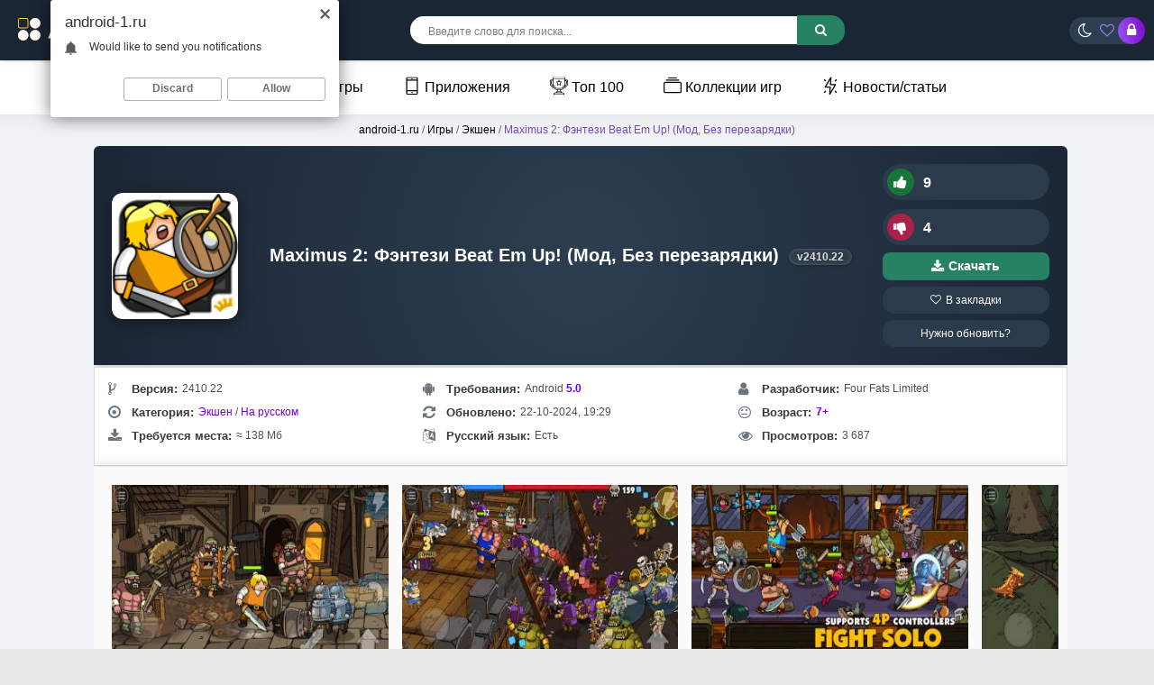

--- FILE ---
content_type: text/html; charset=utf-8
request_url: https://android-1.ru/8655-maximus-2.html
body_size: 27504
content:
<!DOCTYPE html>
<html prefix="og: http://ogp.me/ns#" lang="ru">
<head>  
<meta name="viewport" content="width=device-width, initial-scale=1.0">
	<title>Скачать Maximus 2: Фэнтези Beat Em Up! 2410.22 (Мод, Без перезарядки) на Андроид</title>
<meta charset="utf-8">
<meta name="title" content="Скачать Maximus 2: Фэнтези Beat Em Up! 2410.22 (Мод, Без перезарядки) на Андроид">
<meta name="description" content="У нас вы можете скачать игру Maximus 2: Фэнтези Beat Em Up! с модом или оригинал. Полная версия APK или взломанная на телефон и планшет">
<meta name="keywords" content="будут, навыки, Игроки, механикой, врагами, врагов, уровень, персонажей, персонаж, характеристики, игрок, Maximus, видите, которую, использовать, уничтожить, время, будет, перемещаться, быстро">
<meta name="generator" content="DataLife Engine (https://dle-news.ru)">
<link rel="canonical" href="https://android-1.ru/8655-maximus-2.html">
<link rel="search" type="application/opensearchdescription+xml" title="Скачать лучшие моды и игры для Android бесплатно | Android-1.ru" href="https://android-1.ru/index.php?do=opensearch">
<link rel="preconnect" href="https://android-1.ru/" fetchpriority="high">
<meta property="twitter:title" content="Скачать Maximus 2: Фэнтези Beat Em Up! 2410.22 (Мод, Без перезарядки) на Андроид">
<meta property="twitter:url" content="https://android-1.ru/8655-maximus-2.html">
<meta property="twitter:card" content="summary_large_image">
<meta property="twitter:image" content="https://android-1.ru/uploads/posts/2022-04/maximus-2-fjentezi-beat-em-up.png">
<meta property="twitter:description" content="Maximus 2 - является увлекательной игрой в жанре beat-em-up, которая предлагает игрокам волнующий опыт участия в битвах с разнообразными врагами, используя навыки и способности впечатляющих героев. Эта игра идеально подходит для любителей динамичных сражений и развития персонажей. Основная">
<meta property="og:type" content="article">
<meta property="og:site_name" content="Скачать лучшие моды и игры для Android бесплатно | Android-1.ru">
<meta property="og:title" content="Скачать Maximus 2: Фэнтези Beat Em Up! 2410.22 (Мод, Без перезарядки) на Андроид">
<meta property="og:url" content="https://android-1.ru/8655-maximus-2.html">
<meta property="og:image" content="https://android-1.ru/uploads/posts/2022-04/maximus-2-fjentezi-beat-em-up.png">
<meta property="og:description" content="Maximus 2 - является увлекательной игрой в жанре beat-em-up, которая предлагает игрокам волнующий опыт участия в битвах с разнообразными врагами, используя навыки и способности впечатляющих героев. Эта игра идеально подходит для любителей динамичных сражений и развития персонажей. Основная">
    <link rel="shortcut icon" href="/templates/androidus-warm/images/favicon.png">

    <link rel="preload" href="/an2logo.svg" as="image" type="image/svg+xml">
    <link rel="preload" href="https://android-1.ru/uploads/posts/2022-04/thumbs/maximus-2-fjentezi-beat-em-up.png" as="image">
    <meta name="google-site-verification" content="lo8GmNLncnsv_2DkzXBEQ6CeFooAGmIfjZtJDDhC-Fs" />
    <meta name="yandex-verification" content="7deedd02d4960373" />
<style>*{background:transparent;margin:0;padding:0;outline:none;border:0;-webkit-box-sizing:border-box;-moz-box-sizing:border-box;box-sizing:border-box}ol,ul{list-style:none}blockquote,q{quotes:none}table{border-collapse:collapse;border-spacing:0}input,select{vertical-align:middle}article,aside,figure,figure img,hgroup,footer,header,nav,section,main{display:block}img{max-width:100%}.clr{clear:both}.clearfix:after{content:"";display:table;clear:both}body{font-family:'Montserrat',sans-serif;line-height:normal;padding:0;margin:0;color:var(--text-color);background-color:var(--bg-color);min-height:100%;width:100%;font-weight:500}a{color:var(--a-color);text-decoration:none}a:focus{text-decoration:none}h1,h2,h3,h4,h5{font-weight:700;font-size:18px}:root{--bg-color:#e8e8e8;--text-color:#000;--themful:#ffffffbd;--fon:#f0f2f5;--tmenu:#fff;--a-color:#000;--side-panel:#fff;--side-panel2:#e3e3e3;--finfoa:#7c4ec2;--speedbarov:#7447bc;--short-in:#ffffff;--short-inhover1:#f2f6f8;--short-lin:#e3e3e3;--comments_wrpappergood:#CCF5D1;--comments_wrpapperbad:#F5CCCC;--comm-rate3:#197635;--mass_comments_action:#ebebeb;--content-tab11:#fff;--navigationa:#fff;--catalog-genres:#f9f9f9;--comm-one:#000000;--login-box:#fff;--menu2:#1f1d3659;--menu2t:#000000;--menu3:#fff;--full-texta:#0033BD;--finfoa2:#7600cd;--rectangle-container:#f3f3f3;--spoiler332:#f5f5f5;--rectangle-container2:#e1e1e1;--spoiler3323:#ccc;--column1:#ddd;--column2:#ddd;--prev-next-navigationa:#f8f8f8;--prev-next-navigationa2:#333;--read-more:#1f1d36;--seo-text2234:#f9f9f9;--info-card:#ffffff;--info-title765:#333;--info-content765:#666;--game-card888:#fff;--game-card999:#fff;--game-title999:#333;--game-info:#555;--seo-text2235:#ffffff;--seo-text2236:#333333;--screenshots-title:#f8f8f8;--screenshots-title2:#333;--screenshots-title3:#ddd;--spoilerp:#f9f9f9;--description-header912:#423177;--info-title765:#343a40;--info-content765:#495057;--comm-right:#dbdbdb;--comm-rate3:#075709;--comm-rate3m:#8d0000;--comm-rate3a:#000000;--comm-three-left:#181818}:root.dark{--finfoa2:#7ba3fb;--bg-color:#191a2c;--text-color:#e3e3e3;--themful:#23233c;--fon:#191a2c;--tmenu:#25253a;--a-color:#eee;--side-panel:#161622;--side-panel2:#000000;--finfoa:#7ba3fb;--speedbarov:#55bad9;--short-in:#23233c;--short-inhover1:#191a2c;--short-lin:#171734;--comments_wrpappergood:#4f9f58;--comments_wrpapperbad:#bd7575;--comm-rate3:#ffffff;--mass_comments_action:#20213a;--content-tab11:#23233c;--navigationa:#2b2d52;--catalog-genres:#23233c;--comm-one:#f7f7f7;--login-box:#23233c;--menu2:#4b4d6f;--menu2t:#dedede;--full-texta:#2eb1e3;--rectangle-container:#2e2e49;--spoiler332:#2e2e49;--rectangle-container2:#46466b;--spoiler3323:#2e2e49;--column1:#4a4a73;--column2:#4a4a73;--prev-next-navigationa:#6c5dc3;--prev-next-navigationa2:#dedede;--read-more:#d1d1d1;--seo-text2234:#191a2c;--info-card:#23233c;--info-title765:#e3e3e3;--info-content765:#c5c5c5;--game-card888:#2d2d4e;--game-card999:#2d2d4e;--game-title999:#e9e9e9;--game-info:#c9c9c9;--seo-text2235:#23233c;--seo-text2236:#ddd;--screenshots-title:#363657;--screenshots-title2:#e3e3e3;--screenshots-title3:#535375;--spoilerp:#262741;--description-header912:#bba6fc;--info-title765:#dddddd;--info-content765:#c0c5ca;--comm-right:#3a3a5b;--comm-rate3:#5bec61;--comm-rate3m:#ff3d3d;--comm-rate3a:#cbcbcb;--comm-three-left:#cdcdcd}html.dark .dark body{background-color:#1f1e36;color:white}button,textarea,input[type="text"],input[type="password"]{appearance:none;-webkit-appearance:none;font-size:16px;font-family:'Arial' !important}.button,.btn,.pagi-load a,.up-second li a,.usp-edit a,.qq-upload-button,button:not(.color-btn):not([class*=fr]),html input[type="button"],input[type="reset"],input[type="submit"],.meta-fav a,.usp-btn a{display:inline-block;text-align:center;padding:0 20px;height:40px;line-height:40px;border-radius:4px;cursor:pointer;background:#278163;color:#fff;font-size:14px;font-weight:700}input[type="text"],input[type="password"]{height:40px;line-height:40px;border-radius:4px;border:0;padding:0 15px}select{height:30px;border:0;padding:0 15px}textarea{padding:15px;overflow:auto;vertical-align:top;resize:vertical}input[type="text"],input[type="password"],select,textarea{width:100%;background-color:#fff;color:#000;box-shadow:inset 0 0 0 1px #e3e3e3,inset 1px 2px 5px rgba(0,0,0,0.1)}select{width:auto;margin-bottom:10px;border-radius:25px}input::placeholder,textarea::placeholder{color:#000;opacity:0.5;font-size:14px}.img-box,.img-wide,.img-square,.img-resp,.img-resp-vert,.img-resp-sq,.img-fit{overflow:hidden;position:relative}.img-box img,.img-square img,.img-resp img,.img-resp-vert img,.img-resp-sq img{width:100%;min-height:100%;display:block}.img-fit img{width:100%;height:100%;object-fit:cover}.nowrap{white-space:nowrap;overflow:hidden;text-overflow:ellipsis}.fx-row{display:-ms-flexbox;display:-webkit-flex;display:flex;-ms-flex-wrap:wrap;-webkit-flex-wrap:wrap;flex-wrap:wrap;-ms-flex-pack:justify;-webkit-justify-content:space-between;justify-content:space-between}.fx-col{display:-ms-flexbox;display:-webkit-flex;display:flex;-ms-flex-direction:column;-webkit-flex-direction:column;flex-direction:column}.fx-center{-ms-flex-pack:center;-webkit-justify-content:center;justify-content:center}.fx-middle{-ms-flex-align:center;-webkit-align-items:center;align-items:center}.fx-1{-ms-flex-preferred-size:0;flex-basis:0;-webkit-box-flex:1;-ms-flex-positive:1;flex-grow:1;max-width:100%}b,strong,h1,h2,h3,h4,h5,.fw700{font-weight:700}.icon-left .fa,.icon-left .icon{margin-right:5px}.anim-all{transition:all .3s}.pages,.short-in,.lcomm-text,.add-comm-form,.filter-sect,.sect-ffirst{background:var(--themful);border-radius:6px}.comm-right{background-color:var(--comm-right)}.dark .pages{background-color:#1f1e36}.pages{padding:5px}.wrap{min-width:320px;position:relative;overflow:hidden;background-color:var(--fon)}.wrap-center{max-width:1270px;margin:0 auto;position:relative;z-index:20}.header{box-shadow:0 0 5px rgba(0,0,0,0.2);position:relative;z-index:999;background: linear-gradient(145deg, #1b2635, #1b2635);}@media screen and (max-width:1220px){.wrap{padding-top:60px}.header{position:fixed;left:0;top:0;width:100%}.sticky-hide{top:-70px}.is-active.sticky-hide{top:-140px}.sticky{top:0 !important}}.cols{margin:6px 0;position:relative;z-index:20}.cols2{margin:1px 0;position:relative;z-index:20;left:7%}.content{padding:0 10px}.footer{background:linear-gradient(145deg, #2d3e50, #1b2635);color:#ccc;position:relative;text-align:center;padding:20px 2000px 20px 2000px;margin:0 -2000px}.tmenu{background-color:var(--tmenu);box-shadow:1px 0 20px rgba(0,0,0,.08);font-weight:300;margin-left:-2000px;margin-right:-2000px;padding:0 2000px;position:relative;z-index:200;text-align:center}#gotop{position:fixed;width:40px;height:40px;line-height:40px;right:10px;bottom:10px;z-index:9998;display:none;background-color:#fff;color:#222;cursor:pointer;font-size:16px;border-radius:50%;text-align:center;box-shadow:0 1px 4px rgba(0,0,0,0.2)}.btn-menu{height:40px;border-radius:4px;line-height:40px;text-align:center;margin-right:18px;cursor:pointer;font-size:24px;color:#fff;display:none}.logo{display:block;width:220px;height:57px}.login-btns > *{display:inline-block;vertical-align:middle;font-size:16px;cursor:pointer;height:30px;border-radius:50%;line-height:30px;text-align:center}.btn-login{color:#fff;width:30px;margin-right:-5px;background:linear-gradient(261deg,rgb(120,12,197) 0,rgb(154,78,249) 96%)}@media (max-width:950px){.btn-login{margin-left:13px}}.btn-fav{color:#9d7eff}.btn-login:hover{background:#000;color:#fff}.search-wrap{margin-left:-22px}.search-box{width:480px;position:relative}.search-box input,.search-box input:focus{padding:0 40px 0 20px;background-color:#fff;color:#000;border-radius:15px;box-shadow:none;height:31px;line-height:31px}.search-box input:not(:focus)::placeholder{color:#000;opacity:0.5;font-size:12px}.search-box button{position:absolute;right:0;top:-1.4px;z-index:10;background:linear-gradient(261deg,rgb(120,12,197) 0,rgb(154,78,249) 96%);color:#fff !important;font-size:14px !important;height:33px !important;line-height:31px !important;border-radius:0 15px 15px 0 !important;margin-right:-2px}.tmenu > li{display:inline-block;margin-right:30px;position:relative}@media (max-width:767px){.tmenu > li{float:left;margin-right:10px;width:100%;text-align:left}}.tmenu > li > a{display:block;height:60px;line-height:60px;font-weight:400;margin-left:10px}.tmenu .fa{color:#8614d3;margin-right:6px}.tmenu > li > a:hover,.tmenu .menuactive > a{color:#8f5ef9}.sect-header{margin-bottom:10px}.sect-title{font-size:20px;font-weight:400}.sect-link{display:inline-block;padding:0 15px;border-radius:15px;cursor:pointer;margin-left:15px;margin-top:5px;background:linear-gradient(145deg,#2f1f4c,#2f296b);color:#fff;font-size:12px;height:30px;line-height:30px;font-weight:700}@media screen and (max-width:760px){.short-item23{float:left;width:100%;padding:0 4px;margin-bottom:10px}}.top-item{width:100%;margin-bottom:15px;font-size:12px;line-height:1.5}.top-img{width:40px;height:40px;margin-right:8px;border-radius:6px}.footer > *{position:relative;z-index:10}.ft-menu li{display:inline-block;margin:0 10px 15px 10px}.ft-menu a{color:#fff;font-weight:700}.ft-copyr{font-size:12px;margin-bottom:20px}.bottom-nav{line-height:40px;text-align:center;padding:30px 0 15px 0}.pagi-nav{max-width:100%;display:inline-block}.pagi-nav > span{display:inline-block}.pprev,.pnext{}.pprev{}.pnext a,.pprev a,.pprev > span,.pnext > span{display:block;width:46px;text-align:center}.navigation{text-align:center}.navigation a,.navigation span,.pnext a,.pprev a,.pprev > span,.pnext > span{display:inline-block;padding:0 15px;background-color:var(--navigationa);margin:5px 2px 0 2px;border-radius:4px;font-size:18px;box-shadow:1px 0 20px rgba(0,0,0,.08)}.navigation span,.pagi-nav a:hover{background-color:#7840d1;color:#fff}.navigation span.nav_ext{background-color:var(--navigationa);color:#939393}.pagi-nav a:hover{background-color:#7840d1;color:#fff}.dle-comments-navigation .pagi-nav{margin-bottom:0}.sect-rels .sect-title{position:relative;left:20px;font-size:18px;font-weight:700}.sect-ffirst{overflow:hidden}.frate,.fheader{position:relative;z-index:20;color:#fff}.frate{width:200px;padding-left:15px}.rate3-short{white-space:nowrap;font-weight:700}.sr-plus1,.sr-minus1{cursor:pointer;height:40px;line-height:30px;border-radius:20px;background:#2c3b4b;padding:5px;padding-right:15px;color:#fff}.sr-minus1{margin-top:10px}.sr-plus1 div,.sr-minus1 div{display:inline}.sr-plus1 .fa{background-color:#177538;color:#ffffff}.sr-minus1 .fa{background-color:#ab2248;color:#ffffff}.rate3-short .fa{font-size:16px;margin-right:10px;width:30px;height:30px;line-height:30px;text-align:center;border-radius:50%;min-width:30px}.sr-plus1:hover .fa,.sr-minus1:hover .fa{background-color:#146889;color:#fff}.ffav a{display:block;border-radius:13px;padding:8px 0;text-align:center;background:#2c3b4b;color:#ffffff;margin-top:7px;font-size:12px}.ffav2 a{display:flex;align-items:center;justify-content:center;gap:6px;border-radius:8px;font-size:13.5px;font-weight:600;text-align:center;color:#fff;background:#278163;padding:8px 0;margin-top:8px;box-shadow:inset 0 -1px 0 rgba(0,0,0,0.1);transition:background 0.3s ease,transform 0.2s ease;text-decoration:none}.ffav2 a:hover{background:#2f9e77;transform:translateY(-1px)}.ffav2 a:active{transform:scale(0.98);box-shadow:none}.ffav2 .fa{font-size:15px;line-height:1}.finfo2 a{color:var(--finfoa2)}.fdesc{padding:3px}.fdl-box{padding:5px}.fdl-header{margin-bottom:15px}.fdl-btn-new{width:100%;overflow:hidden;background-color:#501d81;color:#ffffff;border-radius:1px;text-align:center}.fdl-btn-icon,.fdl-btn-size{width:50px;background-color:rgba(0,0,0,0.1);font-size:24px}.fdl-btn-title{padding:15px;text-align:left;font-size:16px}.fdl-btn-title div + div{font-size:12px;margin-top:5px;opacity:0.8;font-weight:400}.fdl-btn + .fdl-btn{margin-top:8px;margin-bottom:8px}.fdl-btn-gp{background-color:#297b3f;border-radius:10px;margin-bottom:8px;max-width:650px}.fdl-btn-gp2{background-color:#317735;margin-bottom:8px;max-width:650px}.fdl-btn-gp img{width:20px}.fdl-btn-gp .fdl-btn-icon{background-color:rgb(71 163 80 / 63%)}.fdl-btn-gp2 .fdl-btn-icon2{background-color:rgb(71 163 80 / 63%)}.fdl-btn-gp2 img{width:20px}.fdl-btn-gp2 .fdl-btn-icon{background-color:rgb(130 73 203)}.fdl-btn:hover{background-color:#8f2cf4;color:#fff}.fdl-btn-icon2{background-color:rgb(44,122,70)}.fdl-btn-icon2{width:50px;background-color:rgb(90,60,143);font-weight:400;font-size:13px}
 .video-box embed,.video-box object,.video-box video,.video-box iframe,.video-box frame{max-width:100% !important;display:block;width:100%;height:400px}.mejs-container{max-width:100% !important}.full-text{line-height:2;font-size:14px;font-weight:400}.text2{line-height:2;margin-top:10px;font-size:12px;font-weight:400}.full-text img:not(.emoji){max-width:100%}.full-text > img[style*="left"],.full-text > .highslide img[style*="left"]{margin:0 10px 10px 0}.full-text > img[style*="right"],.full-text > .highslide img[style*="right"]{margin:0 0 10px 10px}.full-text a{text-decoration:none;color:var(--full-texta);text-decoration:none;background:linear-gradient(#001fff,#001fff) no-repeat;background-size:100% 1px;background-position:0 1em}.full-text a:hover{text-decoration:none}.full-text h2,.full-text h3,.full-text h4,.full-text h5{margin:10px 0;font-size:24px;font-weight:300}.full-text p{border-radius:30px}.dcont{background-color:#1b1f17b3;color:#ffffff;border-radius:30px;text-align:center}.full-text ul,.full-text ol{margin:0}.full-text ul li{list-style:disc;margin-left:40px}.full-text ol li{list-style:decimal;margin-left:40px}.full-taglist a{color:#d20068}.full-taglist{margin-top:20px}.full-taglist span:not(.fa):not(:last-child):after{content:",";display:inline}
 .add-comms{padding:15px;margin-bottom:30px;display:none}.ac-inputs input{width:48.5%;margin-bottom:15px}.ac-textarea textarea{height:100px;margin-bottom:15px}.add-comms input,.add-comms textarea,.ac-submit button{}.ac-protect,.ac-textarea .bb-editor + br{display:none}.comments_subscribe input{margin-right:10px}.comments_subscribe{display:block}.mass_comments_action{padding:10px;background-color:var(--mass_comments_action);margin:20px 0 0 0;text-align:right}.last-comm-link{font-size:16px;margin-bottom:10px;text-decoration:underline}.comm-item{margin-bottom:30px;font-size:12px}.comm{max-width:900px;margin:0 auto}.comm-left{width:50px;margin-right:15px}.comm-right{padding:10px 15px;position:relative;border-radius:6px}.comm-right:before,.comm-right:after{content:'';border:10px solid transparent;border-right-color:#fff;position:absolute;right:100%;top:15px;margin-right:-1px;z-index:2}.comm-right:after{z-index:1;margin-right:0;border-right-color:#e3e3e3}.comm-img{height:50px;border-radius:50%;background-color:transparent}.comm-two{margin:10px 0 10px 0;font-size:12px !important}.comm-one > span{margin-right:15px;color:var(--comm-one)}.comm-one > span.comm-author,.comm-one > span.comm-author a{color:color:var(--comm-one)}.comm-three-left > a,.comm-three-right li a{color:var(--comm-three-left)}.comm-three-right li{display:inline-block;margin-left:15px}.comm-rate3{white-space:nowrap;font-size:14px;margin-right:15px;height:20px;line-height:20px;display:inline-block;vertical-align:top;color:#000000;position:relative;top:-3px}.comm-rate3 a{display:inline-block;vertical-align:middle;color:var(--comm-rate3a);position:relative;top:-2px}.comm-rate3 a:hover{color:#000}.comm-rate3 a:last-child{margin-bottom:-6px}.comm-rate3 > span{margin:0 5px;font-size:12px}.comm-rate3 > span > span.ratingtypeplus{color:#06b601}.comm-rate3 > span > span.ratingplus{color:var(--comm-rate3)}.comm-rate3 > span > span.ratingminus{color:var(--comm-rate3m)}.comm-three a:hover{text-decoration:underline}
 .login-overlay,.mmenu-overlay{position:fixed;z-index:998;left:0;top:0;width:100%;height:100%;opacity:0.9;display:none;background-color:#000}.login-box{position:fixed;z-index:999;left:50%;top:50%;transform:translate(-50%,-50%);background-color:var(--login-box);padding:30px 60px 40px 60px;border-top:5px solid #f39c12;width:400px;box-shadow:0 20px 60px rgba(0,0,0,0.5);display:none}.login-close{width:26px;height:26px;line-height:26px;text-align:center;font-size:24px;cursor:pointer;position:absolute;top:-30px;right:-30px;color:#fff}.login-title{font-size:18px;font-weight:700;margin-bottom:15px;text-align:center}.login-title:first-letter{color:#f39c12}.login-avatar{width:60px;height:60px;border-radius:50%;margin:0 auto 15px auto;text-align:center;line-height:60px;font-size:24px;background-color:#f2f6f8;color:#939393}.login-input{margin-bottom:15px}.login-btn button{width:100%;margin:15px 0}.login-btm a{border-bottom:1px dotted #3498db;color:#3498db;font-size:12px}.login-check{position:relative}.login-check input{opacity:0;position:absolute;cursor:pointer}.login-check span{display:block;padding-left:36px;height:30px;line-height:30px;color:#939393}.login-check span:before,.login-check span:after{content:'';position:absolute;top:50%;transition:.3s}.login-check span:before{left:0;height:10px;margin-top:-5px;width:26px;border-radius:5px;background:#fff;box-shadow:inset 0 1px 4px rgba(0,0,0,0.3)}.login-check span:after{left:1px;height:12px;width:12px;margin-top:-6px;background:#2ecc71;border-radius:6px;box-shadow:0 1px 4px rgba(0,0,0,0)}.login-check input:checked + span:before{background-color:#fff}.login-check input:checked + span:after{left:13px;background-color:#fff;box-shadow:0 1px 4px rgba(0,0,0,0.3)}.login-menu{border-top:1px solid #e3e3e3;border-left:1px solid #e3e3e3}.login-menu li{text-align:center;border-right:1px solid #e3e3e3;border-bottom:1px solid #e3e3ee;width:50%}.login-menu a{display:block;padding:10px 5px;font-size:12px}.login-menu li .fa{display:none;height:28px;font-size:22px;color:#06c}.login-admin{text-align:center;margin:-10px 0 25px 0}.login-soc-title{display:flex;align-items:center;margin:30px 0 15px 0}.login-soc-title:before,.login-soc-title:after{content:'';height:1px;background-color:#e3e3e3;flex:1}.login-soc-title:before{margin-right:15px}.login-soc-title:after{margin-left:15px}.login-soc-btns{text-align:center}.login-soc-btns a{display:inline-block;margin:0 3px;vertical-align:top}.login-soc-btns img{display:block;width:30px;height:30px;border-radius:50%}
 .btn-search{display:none}.side-panel{width:280px;height:100%;overflow-x:hidden;overflow-y:auto;background-color:var(--side-panel);padding:15px;padding-top:0;z-index:9999;position:fixed;left:-320px;top:0;transition:left .4s;-webkit-transition:left .4s}.side-panel.active{left:0}.close-overlay{width:100%;height:100%;background-color:rgba(0,0,0,0.5);position:fixed;left:0;top:0;z-index:9998;display:none}.btn-close{cursor:pointer;display:block;left:280px;top:-40px;position:fixed;z-index:9999;width:40px;height:40px;line-height:40px;text-align:center;font-size:18px;background-color:#e84e36;color:#fff;transition:top .4s;-webkit-transition:top .4s}.btn-close.active{top:0}body.opened-menu{overflow:hidden;width:100%;height:100%}.side-panel .share-box{display:none}.side-panel .to-mob{display:block}.side-panel .tmenu{margin:0;padding:0;box-shadow:none;margin-bottom:15px;background-color:var(--side-panel)}.side-panel .tmenu > li{width:100%;border-bottom:1px solid var(--side-panel2);float:none}.side-panel .tmenu > li > a{height:40px;line-height:40px}.side-panel .hidden-menu{position:static;display:block;width:100%;border-radius:0;box-shadow:none;background-color:#f3f3f3;width:calc(100% + 30px);margin-left:-15px}@media screen and (max-width:1220px){.wrap-center{max-width:1000px}.header-in{padding-left:10px;padding-right:10px}.footer{padding-left:2010px;padding-right:2010px}#gotop{display:none !important}.not-logged .login-avatar,.to-mob{display:none}.login-close{top:-5px}.login-title{font-size:18px}.login-box{max-width:calc(100% - 60px);padding:15px}.btn-menu{display:block;color:#fff;width: 20px;}.col-left,.col-right{box-shadow:none}.content{min-width:100%;padding:0}.col-left{-ms-flex-order:9;-webkit-order:9;order:9}.filter-content{padding-left:10px;padding-right:10px}.cols{padding-left:10px;padding-right:10px}.cols2{margin:15px auto;position:relative;z-index:20;left:0;max-width:870px}.sect-ffirst{margin:-25px -10px 0 -10px;border-radius:0}
 .sect-ffirst2{margin:0 0 0 0;border-radius:0;border-top:5px solid #f39c12}marquee{display:none}}.btn-search2{display:block;font-size:18px;text-align:right;color:#fff;margin-right:5px}@media screen and (max-width:950px){.wrap-center{max-width:768px}.search-wrap,.btn-fav{display:none}.search-box{width:100%}.btn-search{display:block;font-size:18px;text-align:right;color:#ffffff;margin-right:15px}.btn-search2{display:block;font-size:18px;text-align:right;color:#fff;margin-right:-13px}.short-item{width:33.33%}.short-item22{width:40%}.filter-sect{margin-top:-20px}.filter-icon{width:100%;border-radius:0;padding:15px;font-size:16px;display:block}.filter-icon:after{content:'Подобрать по параметрам';margin-left:10px;display:inline;font-size:14px;font-weight:700}.filter-content{display:none}.filt-col{width:100%;margin-bottom:15px}.filter-btns{width:100%}.filt-range{width:100%;padding-right:23px}.sect-title{font-size:18px;font-weight:700}.sect-col{width:100%}.sect-col + .sect-col{margin-top:30px}.sect-wide{order:10}.site-desc-wr{order:11}.logo{overflow:hidden;position:relative;-ms-flex-preferred-size:0;flex-basis:0;-webkit-box-flex:1;-ms-flex-positive:1;flex-grow:1;max-width:100%;min-width:50px;margin-right:30px}.logo img{position:absolute;height:auto;left:0;top:40%;transform:translateY(-50%);width:220px}.search-wrap{min-width:100%;padding:0 0 10px 0;margin:0;-ms-flex-order:9;-webkit-order:9;order:9}.is-active .search-wrap{display:block}}@media screen and (max-width:760px){.wrap-center{max-width:640px}.col-left,.col-right{width:100%;margin-bottom:10px}.dcont button{font-size:12px;margin-bottom:15px;padding:0 15px !important}.comments-tree-list .comments-tree-list{padding-left:0 !important}.comments-tree-list .comments-tree-list:before{display:none}.mass_comments_action{display:none}}@media screen and (max-width:590px){.wrap-center{max-width:480px}.top-item{width:100%}.short-item{width:50%;padding:0 3px}.short-item22{padding:0 3px}.fheader h1{font-size:16px;font-weight:600}.frate{width:100%;width:calc(100% + 20px);padding:10px 5px;margin:1px 190px -10px -10px}.frate .mrating{transform:none;margin:0 auto;left:0;width:150px}.sect-ffirst .short-img-bg{right:0}.sect-ffirst .short-img{width:110px;height:110px;z-index:3}.sect-ffirst .short-img-holder,.fmessage{padding-left:8px;padding-right:8px}.finfo li{width:33.33%;max-width:33.33%;margin-bottom:15px;padding:0 10px;font-size:12px}.finfo{padding-bottom:0;padding-left:0;padding-right:0;justify-content:start}.fdl-box .fdl-header{display:block;text-align:center}.fdl-box .share{margin:15px auto 0 auto}.rate3-short{display:flex;justify-content:space-between}.sr-plus1,.sr-minus1{margin:0;min-width:49%}.fdesc,.fdl-box{}.ui-dialog{width:100% !important}.upop-left,.upop-right{float:none !important;width:100% !important;margin:0;padding:0 20px}.upop-left{margin-bottom:10px;text-align:center}.ui-dialog-buttonset button{display:block;margin:0 0 5px 0;width:100%}#dofullsearch,#searchsuggestions span.seperator{display:none !important}.attach .download-link{margin:0 -15px 0 0;float:none;display:block;padding:0 10px}.attach-info{float:none}}@media screen and (max-width:470px){.wrap-center222{max-width:320px}.logo{margin-right:5px}.short-label{bottom:auto;right:auto;top:15px;left:-55px;z-index:9999}.short-label2{bottom:auto;right:auto;top:2px;left:-38px;z-index:20}.sect-comms .sect-title{display:none}.sect-comms .sect-link{margin:0;width:100%;text-align:center}.video-box embed,.video-box object,.video-box video,.video-box iframe,.video-box frame{height:250px}}.clouds_xsmall a{border-radius:4px;margin-left:15px;display:inline-block;padding:0 15px;background-color:#2c2c3a;color:#fff;font-size:12px;height:30px;line-height:30px;font-weight:700;margin-top:8px}.logo{margin-top:10px}.login-btns{background:linear-gradient(145deg,#2c3e50,#2c3e50);border-radius:20px;padding-left:10px;margin-right:10px}.fx-middle{-ms-flex-align:center;-webkit-align-items:center;align-items:center}.btnupdateapp{display:block;border-radius:13px;padding:8px 0;text-align:center;background:#2c3b4b;color:#ffffff;font-size:12px}@media (max-width:768px){.button-container{display:grid;grid-template-columns:repeat(2,1fr);gap:10px}.button-container > div{width:100%}}
 .sect-green2{background-color:#674caf;color:#fff;margin-bottom:3px}.sect-weektop3 .sect-title,.sect-weektop3 .sect-title{font-size:20px}.sect-weektop3 .sect-header,.sect-weektop3 .sect-header{margin-bottom:15px}.sect-weektop3{border-radius:15px;padding:15px;background:linear-gradient(145deg,#2f1f4c,#2f296b)}.sect-weektop3 .top-item{width:25%;color:#fff;margin:0 0 15px 0 !important}.sect-weektop3 .top-cat{color:#97c991}@media screen and (max-width:760px){.wrap-center{max-width:640px}.short{width:33.33%}.sect-weektop3 .top-item{width:50%}.sect-weektop3 .top-item{width:100%}}@media screen and (max-width:760px){.wrap-center{max-width:640px}.short{width:33.33%}.sect-weektop2 .top-item{width:50%}.sect-weektop2 .top-item{width:100%}}.sect + .sect{margin-top:30px}.sect-link{white-space:nowrap;margin-left:15px}.mb-rem-15{margin-bottom:-15px}.top-item:hover .top-title{text-decoration:underline}.top-title{color:#e3e3e3;font-weight:600}#fixed{width:200px;position:absolute}.tabs{min-width:320px;max-width:1050px;padding:0;margin:0 auto}
 .tabs>section{display:none;padding:5px;background:var(--content-tab11)}.tabs>section>p{margin:0 0 5px;line-height:1.5;color:#383838;
 -webkit-animation-duration:1s;animation-duration:1s;-webkit-animation-fill-mode:both;animation-fill-mode:both;-webkit-animation-name:fadeIn;animation-name:fadeIn}.tabs>input{display:none;position:absolute}.screenshots-title{font-size:18px;font-weight:bold;color:var(--screenshots-title2);text-align:center;background-color:var(--screenshots-title);border:1px solid var(--screenshots-title3);border-radius:4px;padding:8px;margin-top:5px;box-shadow:0 2px 4px rgba(0,0,0,0.1);max-width:200px;margin-left:auto;margin-right:auto;font-family:'Arial',sans-serif}#tab1:checked~#content-tab1,#tab2:checked~#content-tab2,#tab3:checked~#content-tab3,#tab4:checked~#content-tab4{display:block}@media screen and (max-width:680px){.tabs>label{}.tabs>label:before{margin:0;font-size:18px}.soc{width:40%;margin-bottom:30px}}
 .fsect,.tabs-box,.fdl-box{padding-left:10px;padding-right:10px;border:3px solid #3b3c59;border-radius:0 0 30px 30px;margin-bottom:3px}@media (max-width:650px){.scr-box a img{max-height:210px;min-height:210px}}.scr-box br{display:none}::-webkit-scrollbar{width:10px;height:4px;cursor:pointer}::-webkit-scrollbar-track-piece{background:#1e1f35;-webkit-border-radius:0}::-webkit-scrollbar-thumb:vertical{height:5px;background-color:#603cd2;-webkit-border-radius:5px;cursor:pointer}::-webkit-scrollbar-thumb:horizontal{width:5px;background-color:#603cd2;-webkit-border-radius:3px;cursor:pointer}.fdl-old09{padding:0;border-radius:15px;margin-bottom:10px;color:white;justify-content:center;align-items:center;max-width:800px}.fdl-btn2-title{font-size:15px;z-index:1}.fdl-btn2-icon{width:50px;height:100%;border-radius:4px 0 0 4px;text-align:center;position:absolute;left:0;top:0;font-size:24px;background-color:rgb(50 33 103)}.fdl-btn325-size{background-color:#27ae60;padding:10px;border-radius:4px;margin-left:15px;background:rgb(45 29 95);box-shadow:0 1px 2px rgba(0,0,0,.15)}.fdl-btn300:hover,.fdl-ctrl > *:hover{opacity:0.8}.fdl-old09 .fdl-btn300{background:linear-gradient(238deg,rgba(112,58,140,0.8799894957983193) 0,rgba(57,37,119,0.896796218487395) 40%)}.fdl-old3 .fdl-btn300{background:linear-gradient(238deg,rgba(112,58,140,0.8799894957983193) 0,rgba(57,37,119,0.896796218487395) 40%)}.fdl-btn300{text-align:center}.fdl-old09 .fdl-btn300{background:rgb(75 58 139)}.fdl-btn300{background:linear-gradient(238deg,rgba(112,58,140,0.8799894957983193) 0,rgba(57,37,119,0.896796218487395) 40%);color:#ffffffde !important;padding:10px 15px;border-radius:4px;background:linear-gradient(to bottom,#6fbf73 0,#46a14a 100%);box-shadow:0 1px 2px rgb(0 0 0 / 15%);position:relative;padding-left:73px;min-height:58px}.fx-1{-ms-flex-preferred-size:0;flex-basis:0;-webkit-box-flex:1;-ms-flex-positive:1;flex-grow:1;max-width:1100px;min-width:50px}.fx-2{-ms-flex-preferred-size:0;flex-basis:0;-webkit-box-flex:1;-ms-flex-positive:1;flex-grow:1;min-width:50px}@media screen and (min-width:360px) and (max-width:420px){
 .screen3d{display:flex}}.fullstorytags{background-color:#2c3e50;color:#fff;text-align:center;padding-top:6px;margin-top:-2px}.updtbtn{padding-top:7px}@media(max-width:1440px){.top-four__items{border-radius:0}.main-top::before{height:128px}.header{background-color:black}.main-top::before{right:calc((100% - 533px)/2)}}@media screen and (max-width:765px){.scrolling::-webkit-scrollbar{display:none}.scrolling{-ms-overflow-style:none;scrollbar-width:none}}.fa-fw{color:#8c8b8b}.fdl-btn2-title{z-index:10}.spoilerp{position:relative;margin-bottom:1rem;max-width:800px}.spoilerp input[type="checkbox"]{display:none}.spoilerp label{display:block;cursor:pointer;padding:7px;border:1px solid var(--screenshots-title3);background-color:var(--spoilerp);font-size:14px}.spoilerp .hiddenp{display:none;border:1px solid var(--screenshots-title3);border-top:none;font-family:'Helvetica Neue',Arial,sans-serif;line-height:1.6;font-size:13px;padding:10px}.spoilerp .hiddenp a{color:#8377ff;text-decoration:underline}.spoilerp input[type="checkbox"]:checked ~ .hiddenp{display:block}.layer::-webkit-scrollbar{width:0;height:0}@media (max-width:991px){.main-head-left{margin:0 auto;text-align:center;padding-left:1.5rem;padding-right:1.5rem}.main-head .btn-orange{display:inline-block!important}.main-head .btn{width:47%;max-width:9rem}.main-head .btn-orange{margin-left:.5rem}}@media (min-width:1200px){.main-head .btn{width:30%;max-width:9rem}}@media (min-width:992px){.main-head .wrp{display:flex}.main-head-right{display:block!important;position:relative;background-color:#f77a4c;width:45%;max-width:30rem;padding-left:2rem;margin-left:auto}.main-head-right::after,.main-head-right::before{content:"";position:absolute;top:0;width:0;height:0;border-style:solid;border-color:transparent}.main-head-right::after{left:0;margin-left:-9.75rem;border-bottom-color:#f77a4c;border-width:0 0 22.5rem 9.75rem}.main-head-right::before{right:0;margin-right:-9.75rem;border-top-color:#f77a4c;border-width:22.5rem 9.75rem 0 0}}@media (min-width:1140px){.main-head-right{margin-right:3rem}}.wrp{width:100%;max-width:calc(1200px + 4rem);margin:0 auto}@media (min-width:500px){.wrp{padding:0 2rem}}.wrp{display:flex}ul.foot_menu{display:flex;list-style:none;padding:0;margin:0 0 0 -.75rem}.main-head .title+p{line-height:1.5em;max-height:4.5em;overflow:hidden;margin-bottom:10px;font-size:14px;margin-top:2.5%}.btn.btn-orange{background:linear-gradient(161deg,rgb(98 25 147) 0,rgb(103 29 155) 100%);color:#e3e3e3;opacity:1!important;border-radius:20px}.btn.btn-green{background:linear-gradient(161deg,rgb(98 25 147) 0,rgb(103 29 155) 100%);opacity:1!important;border-radius:20px}.btn.btn-dark,.ui-button{background:linear-gradient(161deg,rgb(98 25 147) 0,rgb(103 29 155) 100%);color:#e3e3e3;opacity:1!important;border-radius:20px}@media (max-width:576px){.main-head{background-position:45% 50%}}@media (min-width:992px){.main-head .wrp{display:flex}.main-head-right{display:block!important;position:relative;background-color:#1f1d36;width:45%;max-width:30rem;padding-left:2rem;margin-left:auto}.main-head-right::after,.main-head-right::before{content:"";position:absolute;top:0;width:0;height:0;border-style:solid;border-color:transparent}.main-head-right::after{left:0;margin-left:-9.75rem;border-bottom-color:#1f1d36;border-width:0 0 22.5rem 9.75rem}.main-head-right::before{right:0;margin-right:-9.75rem;border-top-color:#1f1d36;border-width:22.5rem 9.75rem 0 0}}@media (min-width:1140px){.main-head-right{margin-right:3rem}}.section{padding-top:1.5rem}.catalog-breadcrumbs .breadcrumbs-list{position:relative;padding:0;margin:0;display:flex;list-style:none;justify-content:center;align-items:center}@media (max-width:1023px){.catalog-breadcrumbs .breadcrumbs-list{margin-left:65px;padding:10px 1px 5px 0}}@media (max-width:1220px){.catalog-breadcrumbs .breadcrumbs-list{margin-left:70px;padding:10px 1px 5px 0}}@media (max-width:600px){.catalog-breadcrumbs .breadcrumbs-list{margin-left:10px;margin-right:10px;padding:10px 1px 5px 0}}.speedbar .over{color:var(--speedbarov);padding-top:10px;font-size:12px}.slice{overflow:hidden;position:relative;transition:height .2s}.slice-masked:before{content:'';position:absolute;z-index:1;bottom:0;left:0;right:0;height:70px;pointer-events:none;background:-webkit-linear-gradient(top,rgba(255,255,255,0) 0,#3b347e 100%);background:linear-gradient(to bottom,rgba(255,255,255,0) 0,#333333 100%)}.slice-btn{margin:20px 0;font-weight:700;text-align:center}.slice-btn span{display:inline-block;cursor:pointer;text-decoration:underline;color:#B0D3FC}.scrin-box{-webkit-box-shadow:0 0 13px 0 rgba(0,0,0,0.19);-moz-box-shadow:0 0 13px 0 rgba(0,0,0,0.19);box-shadow:0 0 13px 0 rgba(0,0,0,0.19)}.scrin-box .scrin-items{overflow-x:auto;overflow-y:hidden;padding:0 10px;margin:-15px auto}.scrin-box .scrin-items ul{text-align:center}.scrin-box{width:auto;white-space:nowrap;min-height:180px}.scrin-box .scrin-items .scrin-images li{vertical-align:top;display:inline-block;margin-right:10px;overflow:hidden;border-radius:8px;min-width:130px}.scrin-box .scrin-items img{max-height:210px;min-height:210px;min-width:130px;width:100%;border:0}@media(max-width:899px){.catalog-genres .catalog-genres-list{display:none}.catalog-genres .catalog-genres-list.active{display:block;background-color:#162f3a;padding-bottom:10px}.catalog-genres .catalog-genres-item{margin-top:0;margin-bottom:5px;margin-right:0;color:#fff}.catalog-genres .catalog-genres-item:last-of-type{margin-bottom:0}.catalog-genres .catalog-genres-item a{color:#fff;border:0;padding-left:18px;border-radius:0}.catalog-genres .catalog-genres-item a:hover{background-color:#01913a;border:0}}.catalog-breadcrumbs .breadcrumbs-item:last-child a{color:#01913a}.catalog-breadcrumbs .breadcrumbs-item:last-child::after{content:none}.catalog-genres .container{padding:15px 20px 5px;border-radius:4px;background-color:var(--catalog-genres)}@media(max-width:899px){.catalog-genres .container{padding:0}}@media(max-width:899px){.catlol{background-color:#6d51cd}}.rectangle-container{position:relative;background-color:var(--rectangle-container);border:2px solid var(--rectangle-container2);border-radius:5px;padding:10px;margin-top:5px;word-break:break-word;font-weight:normal;max-width:1200px;margin:0 auto;font-family:'Open Sans',Arial,sans-serif;line-height:1.5;font-size:15px;color:var(--seo-text2236);background:var(--seo-text2235);border-radius:8px;box-shadow:0 2px 4px rgba(0,0,0,0.1);margin-bottom:10px}.navigation-text{display:block;max-width:100%;white-space:nowrap;overflow:hidden;text-overflow:ellipsis}.prev-next-navigation{display:flex;justify-content:space-between;margin:10px 0}.prev-next-navigation a{display:flex;align-items:center;text-decoration:none;color:var(--prev-next-navigationa2);background-color:var(--prev-next-navigationa);padding:10px;border-radius:5px;box-shadow:0 2px 5px rgba(0,0,0,0.2);transition:box-shadow 0.3s ease}.prev-next-navigation a:hover{box-shadow:0 4px 7px rgba(0,0,0,0.3)}.prev-next-navigation img{max-width:50px;margin-right:10px}@media (max-width:768px){.prev-next-navigation{flex-direction:column}.prev-next-navigation a{justify-content:center;width:100%;margin-bottom:6px;flex-direction:row}.prev-next-navigation img{display:inline;margin:0 5px}}.fa-arrow-left,.fa-arrow-right{margin:0 10px}@media (max-width:768px){.catalog-breadcrumbs{background-color:#20303f}}@media (max-width:768px){.speedbar .over{color:#d3b7ff;font-size:11px;margin-bottom:2%}}@media (max-width:768px){.speedbar a{color:#5edcff;font-size:12px}}@media screen and (max-width:768px){.games-container999::-webkit-scrollbar{display:none}.games-container999{-ms-overflow-style:none;scrollbar-width:none}}.info-card765{font-family:Arial,sans-serif;background-color:var(--info-card);border:1px solid var(--screenshots-title3);padding:20px;margin-bottom:1px;display:grid;grid-template-columns:repeat(auto-fit,minmax(240px,1fr));gap:20px}.info-item765{display:flex;align-items:center}.info-title765{font-weight:bold;color:var(--info-title765);margin-right:10px;font-size:0.9em}.info-content765{font-weight:400;color:var(--info-content765);font-size:0.8em}.info-panel444{background:linear-gradient(145deg,#333333,#333333);color:#FFF;padding:20px;border-radius:15px;margin-bottom:5px}.info-section444{padding:10px 10px}.info-title444{font-size:18px;font-weight:600;margin-bottom:10px;color:#e7e7e7}.info-content444{margin-bottom:10px;line-height:1.5;font-weight:400;font-size:14px;color:#e7e7e7}.info-content444 ul li{list-style:disc;margin-left:40px}.info-icon444{display:inline-block;width:24px;text-align:center;margin-right:10px}.spoilerp{position:relative;margin-bottom:1rem;max-width:650px}.spoilerp input[type="checkbox"]{display:none}.spoilerp label{display:block;cursor:pointer;padding:7px;border:1px solid var(--screenshots-title3);background-color:var(--spoilerp);font-size:14px}.spoilerp .hiddenp{display:none;border:1px solid var(--screenshots-title3);border-top:none;font-family:'Helvetica Neue',Arial,sans-serif;line-height:1.6;font-size:13px;padding:10px}.game-info-container{background: radial-gradient(circle at center, #2d3e50 0%, #1b2635 100%);color:#ffffff;padding:20px;box-shadow:0 4px 8px rgba(0,0,0,0.2);display:flex;align-items:center;justify-content:flex-start;margin-bottom:2px}.game-text{display:flex;flex-wrap:wrap;gap:6px;align-content:flex-start;justify-content:space-around;align-items: baseline;flex-direction: column;margin:1px 20px 1px;padding-left:15px;margin-right:auto}.game-actions{margin-left:auto}@media (max-width:768px){.game-info-container{flex-direction:column;padding:15px}}.games-section999{background:linear-gradient(145deg,#1b1235,#1a2953);padding:15px;border-radius:8px;overflow:hidden;margin-bottom:5px}.games-header999{color:white;text-align:center;font-family:'Roboto',sans-serif;margin-bottom:10px}.games-container999{display:flex;overflow-x:auto;gap:10px}.game-card999{flex:0 0 auto;width:125px;padding:10px;background-color:var(--game-card999);border-radius:10px;box-shadow:0 2px 4px rgba(0,0,0,0.2);transition:transform 0.2s;text-align:center;font-family:'Roboto',sans-serif}.game-card999:hover{transform:translateY(-5px);box-shadow:0 4px 8px rgba(0,0,0,0.3)}.game-image999{width:100%;border-radius:8px;margin-bottom:8px}.game-title999{font-size:12px;color:var(--game-title999);margin:5px 0;white-space:nowrap;overflow:hidden;text-overflow:ellipsis;max-width:125px;font-weight:700}.scrolling-wrapper-flexbox{display:flex;flex-wrap:nowrap;overflow-x:auto;margin-bottom:6px}.main-top-title{padding:10px 0;text-align:center}.game-info{font-size:11px;color:var(--game-info);white-space:nowrap;overflow:hidden;text-overflow:ellipsis;max-width:125px}@media screen and (max-width:768px){.games-container999::-webkit-scrollbar{display:none}.games-container999{-ms-overflow-style:none;scrollbar-width:none}}@media (max-width:768px){.game-text{align-content:space-around}}@media (max-width:768px){.game-actions{margin:0 auto;width:100%;display:flex;justify-content:center;flex-wrap:wrap}.game-actions .button{margin-top:10px;width:auto}.game-text,.game-actions{margin:8px auto 0;padding-left:5px;width:calc(100% - 30px);display:flex;flex-direction:column;align-items:center;flex-wrap:wrap;}}.image-container-ims{min-width:140px;height:140px;overflow:hidden;border-radius:10px;background-color:#21252900;box-shadow:0 4px 15px rgb(22 25 28)}.fixed-size-image-ims{width:100%;height:100%;object-fit:cover;border-radius:10px}.svgs{margin-right:4px;vertical-align:sub;width:20px;height:20px;display:inline-block}.scrin-box{padding:10px;text-align:center;min-height:275px}.gallery-title{font-size:1.4em;margin-bottom:20px}.scrin-items{flex-wrap:wrap;gap:10px;justify-content:center;height:auto}.scrin-images{flex:1 1 calc(33.333% - 20px);max-width:calc(33.333% - 20px);transition:transform 0.3s,box-shadow 0.3s}.scrin-images img{width:100%;height:auto;display:block}@media (max-width:768px){.scrin-images{flex:1 1 calc(50% - 10px);max-width:calc(50% - 10px)}}@media (max-width:480px){.scrin-images{flex:1 1 100%;max-width:100%}}.description-header912{font-size:16px;font-weight:bold;color:var(--description-header912);padding-bottom:10px;border-bottom:2px solid #e1e1e1;margin-bottom:20px}.description-content912 p{font-size:14px;line-height:1.6;color:var(--seo-text2236)}.description-content912 a{text-decoration:none;color:var(--full-texta);text-decoration:none;background:linear-gradient(#001fff,#001fff) no-repeat;background-size:100% 1px;background-position:0 1em}.mod-info-panel{background-color:#2c3e50;border:1px solid #1c2833;border-radius:12px;padding:15px;box-shadow:0 2px 10px rgba(0,0,0,0.2);margin:10px 0;font-family:'Roboto',sans-serif}.mod-info-title{font-size:17px;font-weight:500;color:#3bd46d;margin-bottom:10px;display:flex;align-items:center}.mod-info-title i{margin-right:8px;color:#3bd46d;font-size:20px}.mod-info-content{font-size:14px;line-height:1.7;color:#d0d3d4;max-height:150px;overflow:hidden;transition:max-height 0.3s ease;background-color:#34495e;padding:15px;border-radius:10px}.mod-toggle-btn{display:none;width:200px;background-color:#3d566e;color:#e9e9e9;text-align:center;padding:10px 15px;border-radius:8px;cursor:pointer;margin:15px auto 0;font-size:14px;font-weight:bold;box-shadow:0 2px 8px rgba(0,0,0,0.2)}.mod-toggle-btn:hover{background-color:#3b4e61}.mod-info-content ul{padding-left:20px;margin-bottom:10px}.mod-info-content li{font-size:14px;line-height:1.5;color:#bacadb;list-style-type:disc}.mod-info-content li:last-child{margin-bottom:0}.mod-info-content li::marker{color:#f7da64;font-size:16px}.info-card765{display:flex;flex-wrap:wrap;gap:10px;padding:15px}.info-item765{display:flex;align-items:center;min-width:150px;flex:1 1 calc(33.333% - 20px);margin-bottom:10px;font-size:0.9em}.info-item765 i.icon-inf{margin-right:10px;color:#6c757d}.info-title765{font-weight:600;margin-right:5px;color:var(--info-title765)}.info-content765{flex-grow:1;color:var(--info-content765)}@media (max-width:768px){.info-card765{flex-direction:column;gap:10px}.info-item765{flex:1 1 100%}}.similar-apps-container916{background-color:#2c3e50;padding:15px;border-radius:10px;box-shadow:0 4px 12px rgba(0,0,0,0.15);margin-bottom:20px}.similar-apps-title916{font-size:1.3em;font-weight:bold;color:#ffffff;margin-bottom:15px}.similar-apps-grid916{display:grid;grid-template-columns:repeat(auto-fit,minmax(220px,1fr));gap:12px}.top-item916{display:flex;align-items:center;background-color:#34495e;border-radius:8px;padding:8px;text-decoration:none;transition:transform 0.3s ease-in-out,box-shadow 0.3s ease-in-out;box-shadow:0 2px 8px rgba(0,0,0,0.15);overflow:hidden}.top-item916:hover{transform:translateY(-3px);box-shadow:0 4px 12px rgba(0,0,0,0.3)}.top-img916{flex-shrink:0;width:50px;height:50px;overflow:hidden;border-radius:8px;margin-right:10px;background-color:#1e1e2d}.top-img916 img{width:100%;height:100%;object-fit:cover;transition:transform 0.3s ease-in-out}.top-item916:hover .top-img916 img{transform:scale(1.1)}.top-desc916{color:#ffffff;font-size:0.95em;overflow:hidden;flex-grow:1}.top-title916{font-weight:bold;margin-bottom:4px;white-space:nowrap;overflow:hidden;text-overflow:ellipsis;color:#ffffff;font-size:1em}.top-cat916{font-size:0.85em;color:#b5b5b5;white-space:nowrap;overflow:hidden;text-overflow:ellipsis}@media (max-width:768px){.similar-apps-grid916{grid-template-columns:1fr;
}.top-item916{flex-direction:row;align-items:center;text-align:left;padding:10px}.top-img916{margin-right:10px;width:50px;height:50px}.top-title916{font-size:1em}.top-cat916{font-size:0.85em}}</style>




<style>.lazylol0{}@media (max-width:767px){.lazylol0{}}.lazylol0s{height:200px;}</style>
   <script async type='text/javascript' src='//s.luxcdn.com/t/229536/360_light.js'></script><script>window.yaContextCb=window.yaContextCb||[];let loaded=false;window.addEventListener('scroll',()=>{if(loaded)return;loaded=true;setTimeout(()=>{const script=document.createElement('script');script.src='https://yandex.ru/ads/system/context.js';document.body.append(script);},0);});</script>

    </head>
<body>
<div class="wrap">
<header class="header anim-all" id="header">
		<div class="header-in wrap-center fx-row fx-middle">
			<div class="btn-menu"><span class="fa fa-bars"></span></div>
			<a href="/" class="logo"><img src="/an2logo.svg" alt="Портал android-1 - лучшие программы для андроид и разнообразные игры" width="auto" height="45"></a>
			<div class="search-wrap">
				<form id="quicksearch" method="post">
					<input type="hidden" name="do" value="search" />
					<input type="hidden" name="subaction" value="search" />
					<div class="search-box">
<style>
.icon-fixed {
    display: inline-block;
    width: 13px;
    text-align: center;
}
</style>
						<input id="story" name="story" placeholder="Введите слово для поиска..." type="text" />
						<button type="submit" aria-label="Поиск по сайту"><span class="fa fa-search icon-fixed"></span></button>
					</div>
				</form>
			</div>
			<div class="btn-search js-search"><span class="fa fa-search"></span></div>
			<!--noindex-->
<script>
  document.addEventListener("DOMContentLoaded", function () {
    const darkModeToggle = document.getElementById('darkModeToggle');
    const darkModeIcon = document.getElementById('darkModeIcon');
    if (!darkModeToggle || !darkModeIcon) return;
    if (localStorage.getItem('theme') === 'dark') {
      document.documentElement.classList.add('dark');
      darkModeIcon.classList.replace('fa-moon-o', 'fa-sun-o');
    }
    darkModeToggle.addEventListener('click', () => {
      document.documentElement.classList.toggle('dark');
      if (document.documentElement.classList.contains('dark')) {
        darkModeIcon.classList.replace('fa-moon-o', 'fa-sun-o');
        localStorage.setItem('theme', 'dark');
      } else {
        darkModeIcon.classList.replace('fa-sun-o', 'fa-moon-o');
        localStorage.setItem('theme', 'light');
      }
    });
  });
</script>    
			<div class="login-btns">
                <ul>
<li class="is-active"><div class="btn-search2"><span id="darkModeToggle" class="fal fa-sun"><span id="darkModeIcon" class="fa fa-moon-o"></span></div></span></li>
                </ul>
				<div class="btn-fav js-login"><span class="fa fa-heart-o"></span></div>
				<div class="btn-login js-login"><span class="fa fa-lock"></span></div>
			</div>
			
<div class="login-box not-logged">
	<form method="post">
		<div class="login-title">Авторизация</div>
		<div class="login-avatar"><span class="fa fa-user"></span></div>
		<div class="login-input"><input type="text" name="login_name" id="login_name" placeholder="Ваш логин"/></div>
		<div class="login-input"><input type="password" name="login_password" id="login_password" placeholder="Ваш пароль" /></div>
		<div class="login-check">
			<label for="login_not_save">
				<input type="checkbox" name="login_not_save" id="login_not_save" value="1"/>
				<span>Запомнить меня</span>
			</label> 
		</div>
		<div class="login-btn"><button onclick="submit();" type="submit" title="Вход">Войти</button></div>
		<input name="login" type="hidden" id="login" value="submit" />
		<div class="login-btm fx-row">
			<a href="/?do=register" class="log-register">Регистрация</a>
			<a href="https://android-1.ru/index.php?do=lostpassword">Восстановить пароль</a>
		</div>
		<div class="login-soc-title">Или войти через</div>
		<div class="login-soc-btns">
			
			
			
			
			
			
		</div>
	</form>
</div>
<!--/noindex-->
		</div>
	</header>
	<div class="wrap-center wrap-main">
<ul class="tmenu clearfix to-mob" itemscope itemtype="http://schema.org/SiteNavigationElement">
  <li><a href="/"><span class="ico" style="--i:url('/svg/game-two-svgrepo-com.svg')"></span> Главная</a></li>
  <li><a itemprop="url" href="/igry/"><span class="ico" style="--i:url('/svg/game-controller-outline-svgrepo-com.svg')"></span><span itemprop="name"> Игры</span></a></li>
  <li><a itemprop="url" href="/programmy/"><span class="ico" style="--i:url('/svg/telephone-bill-svgrepo-com.svg')"></span><span itemprop="name"> Приложения</span></a></li>
  <li><a href="/populjarnye-igry-na-android.html"><span class="ico" style="--i:url('/svg/cup-svgrepo-com.svg')"></span> Топ 100</a></li>
  <li><a itemprop="url" href="/collections/"><span class="ico" style="--i:url('/svg/collection-svgrepo-com.svg')"></span><span itemprop="name"> Коллекции игр</span></a></li>
  <li><a itemprop="url" href="/novosti/"><span class="ico" style="--i:url('/svg/photograph-thunder-svgrepo-com.svg')"></span><span itemprop="name"> Новости/статьи</span></a></li>
</ul>
        <style>
.tmenu .ico{
  width:1.25em;
  height:1.25em;
  flex:0 0 auto;
  background:currentColor;
  -webkit-mask:var(--i) no-repeat center/contain;
          mask:var(--i) no-repeat center/contain;
  transform:translateY(0.2em);
}
.ico{
  width:20px;height:20px;display:inline-block;
  background:currentColor;
  -webkit-mask:var(--i) no-repeat center/contain;
          mask:var(--i) no-repeat center/contain;
} 
        </style>

   
       <style>
     .short-hit2-in:before {
    content: "+ кэш";
}
 </style>  
  
                
<center>
        <div class="catalog-breadcrumbs">
<div class="container"><div class="breadcrumbs-list">
<div class="speedbar"><div class="over"><a href="https://android-1.ru/">android-1.ru</a> / <a href="https://android-1.ru/igry/">Игры</a> / <a href="https://android-1.ru/igry/jekshen/">Экшен</a> / Maximus 2: Фэнтези Beat Em Up! (Мод, Без перезарядки)
</div></div>
</div>
</div>
</div>
</center>
  
    <center></center>
        
           
               
          
 <div class="cols2 cols fx-row">
<div class="content fx-col fx-1 fx-2">


				<div class="sect">
					<div class="sect-header fx-row fx-middle">
						<div class="sect-title fx-1"></div>
					</div>
					<div class="sect-content short-items clearfix"></div>
				</div>
      
    

 
<div role="main" class="clearfix "><div id="dle-content"><article class="full ignore-select">
<style>.lazylol00{min-height:200px;}@media(max-width:768px){.lazylol00{min-height:600px;}}
.game-header { display: flex; flex-wrap: wrap; align-items: center; gap: 20px; }
.image-container-ims img { border-radius: 12px; box-shadow: 0 2px 8px rgba(0,0,0,0.1); }
.mod-collapse {
  max-width: 650px;
  margin: 16px auto;
  border: 1px solid #e0e0e0;
  border-radius: 10px;
  background-color: #fafafa;
  box-shadow: 0 1px 3px rgba(0, 0, 0, 0.03);
  font-family: 'Segoe UI', sans-serif;
  overflow: hidden;
}

.mod-collapse summary {
  cursor: pointer;
  padding: 12px 16px;
  font-size: 15px;
  font-weight: 500;
  color: #333;
  background-color: #f5f5f5;
  border-bottom: 1px solid #eaeaea;
  display: flex;
  align-items: center;
  gap: 8px;
  list-style: none;
}

.mod-collapse summary::before {
  content: "❓";
  font-size: 16px;
  color: #888;
}

.mod-collapse[open] summary {
  background-color: #f0f0f0;
  border-bottom: 1px solid #ddd;
}

.mod-collapse summary::marker,
.mod-collapse summary::-webkit-details-marker {
  display: none;
}

.mod-collapse div {
  font-size: 14px;
  color: #444;
  background-color: #fff;
  line-height: 1.6;
  animation: fadeIn 0.25s ease-in;
}

@keyframes fadeIn {
  from { opacity: 0; transform: translateY(-4px); }
  to { opacity: 1; transform: translateY(0); }
}
.tag-oval{display:inline-block;padding:2px 8px;font-size:12px;font-weight:600;color:#e0e0e0;background:rgba(255,255,255,0.05);border:1px solid rgba(255,255,255,0.1);border-radius:10px;backdrop-filter:blur(6px);box-shadow:inset 0 0 4px rgba(255,255,255,0.1),0 1px 3px rgba(0,0,0,0.3);text-shadow:0 0 1px rgba(0,0,0,0.5);vertical-align:middle;margin-left:5px;line-height:1;transition:background 0.3s ease,transform 0.3s ease}.tag-oval:hover{background:rgba(255,255,255,0.08);transform:scale(1.05)}
    </style>
<div class="sect sect-ffirst"><div class="game-info-container">
<div class="image-container-ims"><img src="/uploads/posts/2022-04/thumbs/maximus-2-fjentezi-beat-em-up.png" alt="Maximus 2: Фэнтези Beat Em Up! (Мод, Без перезарядки)" class="fixed-size-image-ims" width="140" height="140" style="max-width: 100%; height: 100%;" decoding="async" fetchpriority="high"></div>
  <div class="game-text"><center>
<h1 style="font-size: 20px;">Maximus 2: Фэнтези Beat Em Up! (Мод, Без перезарядки) <span class="tag-oval">v2410.22</span></h1>
</center>

  </div>
  <div class="game-actions"><div class=frate>
    <div class="rate3-short"><div class="fx-row sr-plus1"><a href="#" onclick="doRate('plus', '8655'); return false;" ><div><i class="fa fa-thumbs-up" aria-hidden="true"></i><span style="color: white;"><span data-likes-id="8655">9</span></span></div></a></div><a href="#" onclick="doRate('minus', '8655'); return false;" ><div class="fx-row sr-minus1"><div><i class="fa fa-thumbs-down" aria-hidden="true"></i><span style="color: white;"><span data-dislikes-id="8655">4</span></span></div></a></div><div></div></div>
<div class="ffav2 icon-left">
  <a href="#item1">
    <span class="fa fa-download"></span>
    Скачать
  </a>
</div>
<a href="https://t.me/A1Update_Bot?start=news_8655" class="subscribe-mobile" target="_blank" rel="nofollow noopener noreferrer">
  <svg class="tg-icon" xmlns="http://www.w3.org/2000/svg" viewBox="0 0 240 240" width="18" height="18"><circle cx="120" cy="120" r="120" fill="#37aee2"/><path d="M179 76L156 176c-2 10-8 13-17 8l-47-35-23-11-1-2 85-53c4-2 0-3-5-1l-106 40-2-1c-2 0-2-1-2-3l3-13c1-5 3-8 9-10l118-45c6-2 11 1 9 10z" fill="#fff"/></svg>
  <span>Подписаться на обновления</span>
</a>
<style>.subscribe-mobile{display:none;align-items:center;justify-content:center;gap:8px;width:100%;padding:8px;margin-top:10px;background:#0473aa;color:#fff;font-size:15px;font-weight:500;text-decoration:none;border-radius:6px;transition:.3s}.subscribe-mobile:hover{background:#007ab8}.subscribe-mobile .tg-icon{flex-shrink:0}@media(max-width:480px){.subscribe-mobile{display:flex}}</style>
      <div class="button-container">
    <div class="ffav icon-left"><a class=js-login href=#><span class="fa fa-heart-o"></span>В закладки</a> </div>
<a href="javascript:AddComplaint('8655', 'news')"><center><div class="updtbtn"><div class="btnupdateapp">Нужно обновить?</div> </div></center></a>
 </div></div></div></div>
<style>#snow-container{position:relative;overflow:hidden}.snowflake{position:absolute;top:-50px;color:#fff;opacity:0;animation:fall linear infinite,fadeIn 1s forwards}@keyframes fall{0%{transform:translateY(0)}100%{transform:translateY(calc(100vh + 50px))}}@keyframes fadeIn{0%{opacity:.5}100%{opacity:1.2}}</style>
<script>
document.addEventListener('DOMContentLoaded', (event) => {
    let links = document.querySelectorAll('a[href*="https://android-1.ru/uploads/posts/"]');
    links.forEach(link => {
        link.setAttribute("aria-label", "Maximus 2: Фэнтези Beat Em Up! (Мод, Без перезарядки)");
    });
});
document.addEventListener("DOMContentLoaded", function () {
    const links = document.querySelectorAll('div.game-actions > div.frate > div.rate3-short > a');

    links.forEach(link => {
        const onClickAttr = link.getAttribute('onclick');
        if (onClickAttr.includes("'minus'")) {
            link.setAttribute('aria-label', 'Уменьшить рейтинг');
        } else if (onClickAttr.includes("'plus'")) {
            link.setAttribute('aria-label', 'Добавить рейтинг');
        }
    });
});
</script>
<style>.scrolling{margin:0 auto;height:2.8em;white-space:nowrap;overflow-y:hidden;overflow-x:auto}.sect-green2{background-color:#674caf;color:#fff;margin-bottom:30px}.noselect{-moz-user-select:none;-webkit-user-select:none;-ms-user-select:none;-o-user-select:none;user-select:none}</style>  
<style>.icon-inf{min-width:16px;margin-right:5px;color:#555;font-size:16px}.mobile-only{display:none}@media (max-width:767px){.mobile-only{display:block;min-height:300px}}</style>
<script>
    document.addEventListener("DOMContentLoaded", function() {
    document.querySelectorAll('a[href^="#"]').forEach(anchor => {
        anchor.addEventListener("click", function(e) {
            e.preventDefault();
            let target = document.querySelector(this.getAttribute("href"));
            if (target) {
                window.scrollTo({
                    top: target.offsetTop,
                    behavior: "smooth"
                });
            }
        });
    });
});
</script>   
    
    <div class="mobile-only">
<script class='__lxGc__' type='text/javascript'>
((__lxGc__=window.__lxGc__||{'s':{},'b':0})['s']['_229536']=__lxGc__['s']['_229536']||{'b':{}})['b']['_717143']={'i':__lxGc__.b++};
</script>

        </div>
    
<div class="info-card765">
    <div class="info-item765">
        <i class="icon-inf fa fa-code-fork" aria-hidden="true"></i><div class="info-title765">Версия:</div>
        <div class="info-content765">2410.22</div>
    </div>
    <div class="info-item765">
        <i class="icon-inf fa fa-android" aria-hidden="true"></i><div class="info-title765">Требования:</div>
        <div class="info-content765 finfo2">Android <b><a href="https://android-1.ru/xfsearch/anv/5.0/">5.0</a></b></div>
    </div>
    <div class="info-item765">
        <i class="icon-inf fa fa-user" aria-hidden="true"></i><div class="info-title765">Разработчик:</div>
        <div class="info-content765 finfo2 nowrap">Four Fats Limited</div>
    </div>
    <div class="info-item765">
        <i class="icon-inf fa fa-dot-circle-o" aria-hidden="true"></i><div class="info-title765">Категория:</div>
        <div class="info-content765 finfo2"><a href="https://android-1.ru/igry/jekshen/">Экшен</a> / <a href="https://android-1.ru/igry/na-russkom/">На русском </a></div>
    </div>
    <div class="info-item765">
        <i class="icon-inf fa fa-refresh" aria-hidden="true"></i><div class="info-title765">Обновлено:</div>
        <div class="info-content765">22-10-2024, 19:29</div>
    </div>
     <div class="info-item765">
        <i class="icon-inf fa fa-meh-o" aria-hidden="true"></i><div class="info-title765">Возраст:</div>
    <div class="info-content765 finfo2"><b><a href="https://android-1.ru/xfsearch/voz/7%2B/">7+</a></b></div>
    </div>
    <div class="info-item765">
        <i class="icon-inf fa fa-download" aria-hidden="true"></i><div class="info-title765">Требуется места:</div>
        <div class="info-content765">≈ 138 Мб</div>
    </div>
    <div class="info-item765">
        <i class="icon-inf fa fa-language" aria-hidden="true"></i><div class="info-title765">Русский язык:</div>
<div class="info-content765">Есть</div>
</div>
    <div class="info-item765">
        <i class="icon-inf fa fa-eye" aria-hidden="true"></i><div class="info-title765">Просмотров:</div>
        <div class="info-content765">3 687</div>
    </div>
</div>
<style>.label332{position:absolute;top:-18px;left:8px;background-color:#7745ba;color:#fff;padding:5px 10px;font-size:13px;border-radius:10px}.rectangle-text{font-size:14px;margin-top:20px}.full-text0{overflow:hidden}</style>
<div class="scrin-box">
<!--<center><span class="gallery-title">Скриншоты</span></center>-->
<div class="scrin-items"><div class="scrin-images" style="min-height: 220px;"><ul class="xfieldimagegallery skr"><li><a href="https://android-1.ru/uploads/posts/2022-04/maximus-2-fjentezi-beat-em-up_1.png" data-highslide="xf_8655_skr" target="_blank"><img data-src="/uploads/posts/2022-04/thumbs/maximus-2-fjentezi-beat-em-up_1.png" alt=""></a></li><li><a href="https://android-1.ru/uploads/posts/2022-04/maximus-2-fjentezi-beat-em-up_2.png" data-highslide="xf_8655_skr" target="_blank"><img data-src="/uploads/posts/2022-04/thumbs/maximus-2-fjentezi-beat-em-up_2.png" alt=""></a></li><li><a href="https://android-1.ru/uploads/posts/2022-04/maximus-2-fjentezi-beat-em-up_3.png" data-highslide="xf_8655_skr" target="_blank"><img data-src="/uploads/posts/2022-04/thumbs/maximus-2-fjentezi-beat-em-up_3.png" alt=""></a></li><li><a href="https://android-1.ru/uploads/posts/2022-04/maximus-2-fjentezi-beat-em-up_4.png" data-highslide="xf_8655_skr" target="_blank"><img data-src="/uploads/posts/2022-04/thumbs/maximus-2-fjentezi-beat-em-up_4.png" alt=""></a></li><li><a href="https://android-1.ru/uploads/posts/2022-04/maximus-2-fjentezi-beat-em-up_5.png" data-highslide="xf_8655_skr" target="_blank"><img data-src="/uploads/posts/2022-04/thumbs/maximus-2-fjentezi-beat-em-up_5.png" alt=""></a></li></ul></div></div></div>
<div class="description-container912"><div class="description-header912">Описание</div>
<div class="description-content912"><style>.description-container912{background-color:var(--seo-text2235);border-radius:12px;padding:20px;box-shadow:0 4px 10px rgba(0,0,0,.05);margin:10px auto}</style>
<p><p><b>Maximus 2</b> - является увлекательной игрой в жанре beat-em-up, которая предлагает игрокам волнующий опыт участия в битвах с разнообразными врагами, используя навыки и способности впечатляющих героев. Эта игра идеально подходит для любителей динамичных сражений и развития персонажей.</p><p><br></p><p>Основная механика игры заключается в путешествиях по разным локациям, где игрокам предстоит сражаться с врагами, преодолевать препятствия и выполнить различные задания. Каждая локация в "Maximus 2" уникальна, что добавляет разнообразия в игровой процесс и позволяет игрокам испытать новые вызовы.</p><p><br></p><p>Одной из ключевых особенностей игры является возможность разблокировать и улучшать навыки и способности персонажей. Это позволяет игрокам адаптировать своих героев к своему стилю игры и стратегии, делая каждого персонажа уникальным.</p><p><br></p></p>			
<br>
</div>   
<center></center>
</div></section>         
<div class="mod-info-panel"><div class="mod-info-section">
<div class="mod-info-title"><i class="fa fa-cogs" aria-hidden="true"></i> Информация о модах</div>
<div id="modContent" class="mod-info-content"><p><b><i>Мод 1</i></b></p><ul><li><i>МОД МЕНЮ</i></li><li><i>Бесконечные деньги</i></li><li><i>Навык без компакт-диска</i></li><li><i>Высокая регенерация HP</i></li></ul></div>
<div id="modToggleButton" class="mod-toggle-btn">Показать полностью</div></div></div>
<script>
document.addEventListener("DOMContentLoaded", function() {
    var content = document.getElementById("modContent");
    var toggleButton = document.getElementById("modToggleButton");

    content.style.maxHeight = "150px";

    if (content.scrollHeight > 150) {
        toggleButton.style.display = "block";
    } else {
        toggleButton.style.display = "none";
    }
    toggleButton.addEventListener("click", function() {
        if (content.style.maxHeight === "150px") {
            content.style.maxHeight = content.scrollHeight + "px";
            toggleButton.textContent = "Свернуть";
        } else {
            content.style.maxHeight = "150px";
            toggleButton.textContent = "Показать полностью";
        }
    });
});
</script><div id="item1"></div> 
<div class="lazylol00" >
<div id="yandex_rtb_R-A-569600-3"></div>
<script>window.yaContextCb.push(()=>{
	Ya.Context.AdvManager.render({
		"blockId": "R-A-569600-3",
		"renderTo": "yandex_rtb_R-A-569600-3"
	})
})
</script></div> 
<style>.info-panel445{background:linear-gradient(145deg,#383377,#4f2591);color:#FFF;padding:10px;border-radius:20px;margin-bottom:5px;min-height:60px;background-color:#2f1f4c}.slice-btn{display:flex;justify-content:center;width:120px;margin:10px auto;padding:10px 0;background:#333;color:#fff;border:none;border-radius:5px;cursor:pointer}.slice-masked{overflow:hidden}.info-content445{margin-bottom:10px;line-height:1.5;font-weight:400;font-size:13px;color:#e7e7e7}.info-content445 a,.info-content444 a{color:#20a8b7}.mobile-only2{display:none}@media (max-width:767px){.mobile-only2{display:block;min-height:230px}}</style>
    
      
<div class="prev-next-navigation">
<a href="https://android-1.ru/24094-schoolboy-escape-runaway.html" class="prev-post">
<i class="fa fa-arrow-left" aria-hidden="true"> </i><span class="navigation-text"> Побег Пацана: Стэлс Школьника (Мод, Без рекламы) </span></a>
<a href="https://android-1.ru/23635-land-of-battle.html" class="next-post"><span class="navigation-text">Land Of Battle (Мод, Много денег) </span><i class="fa fa-arrow-right" aria-hidden="true"> </i></a>
</div> 
  <div class="fdl-box00998876" style="border-bottom: 2px solid #e1e1e1;"> </div>
     <div class="lazylol099" style="min-height: 240px;">
<script>
document.addEventListener("scroll", function loadScriptOnScroll() {
    document.removeEventListener("scroll", loadScriptOnScroll);
    let script = document.createElement("script");
    script.src = "https://dotofverse.com/services/?id=159439";
    script.type = "text/javascript";
    script.defer = true;
    document.head.appendChild(script);
});
</script>
<div id='e613db6d42'></div>
<script type='text/javascript' data-cfasync='false'>
  let e613db6d42_cnt = 0;
  let e613db6d42_interval = setInterval(function(){
    if (typeof e613db6d42_country !== 'undefined') {
      clearInterval(e613db6d42_interval);
      (function(){
        var ud;
        try { ud = localStorage.getItem('e613db6d42_uid'); } catch (e) { }
        var script = document.createElement('script');
        script.type = 'text/javascript';
        script.charset = 'utf-8';
        script.async = 'true';
        script.src = 'https://' + e613db6d42_domain + '/' + e613db6d42_path + '/' + e613db6d42_file + '.js?26569&u=' + ud + '&a=' + Math.random();
        document.body.appendChild(script);
      })();
    } else {
      e613db6d42_cnt += 1;
      if (e613db6d42_cnt >= 60) {
        clearInterval(e613db6d42_interval);
      }
    }
  }, 500);
</script>  
</div>
				<div id="ss" class="fdl-box">
					<div class="fdl-header fx-row fx-middle">
                        <h2 id="secondDiv" class="sect-title fx-1">Скачать Maximus 2: Фэнтези Beat Em Up! (Мод, Без перезарядки) v2410.22 MOD APK</h2>
					</div>
<style>:root{--tg-block-bg:#fefefe;--tg-block-border:#dadada;--tg-text:#2c2c2c;--tg-btn-bg:#0473aa;--tg-btn-text:#ffffff;--tg-btn-bg-hover:#4ab7e8;--tg-icon-color:#ffffff}:root.dark{--tg-block-bg:#1f1f1f;--tg-block-border:#3a3a3a;--tg-text:#f5f5f5;--tg-btn-bg:#409fcf;--tg-btn-text:#ffffff;--tg-btn-bg-hover:#318dbc;--tg-icon-color:#ffffff}@media(max-width:480px){.tg-subscribe-btn{font-size:13px!important;padding:9px 14px!important}.tg-subscribe-icon{width:16px!important;height:16px!important}}</style>
<div style="background-color: var(--tg-block-bg); border: 1px solid var(--tg-block-border); border-radius: 12px; padding: 16px 14px; text-align: center; font-size: 14px; color: var(--tg-text); margin-bottom: 14px; line-height: 1.5; box-shadow: 0 2px 5px rgba(0,0,0,0.04);">
  <a href="https://t.me/A1Update_Bot?start=news_8655" target="_blank" rel="nofollow noreferrer noopener"
     class="tg-subscribe-btn"
     style="display: inline-flex; align-items: center; gap: 8px; background-color: var(--tg-btn-bg); color: var(--tg-btn-text); padding: 10px 18px; border-radius: 8px; text-decoration: none; font-weight: 500; font-size: 14px; transition: background 0.3s ease;">
    <svg class="tg-subscribe-icon" xmlns="http://www.w3.org/2000/svg" width="18" height="18" viewBox="0 0 24 24" fill="none" stroke="currentColor" stroke-width="2"
         stroke-linecap="round" stroke-linejoin="round" style="color: var(--tg-icon-color);">
      <path d="M18 8a6 6 0 0 0-12 0c0 7-3 9-3 9h18s-3-2-3-9"/>
      <path d="M13.73 21a2 2 0 0 1-3.46 0"/>
    </svg>
    <span>Подписаться на обновления</span>
  </a>
  <div style="margin-top: 10px; font-size: 13px; opacity: 0.8;">Оповестим первым — мгновенные уведомления в Telegram без спама.</div>
</div>

  
       
<center><a rel="nofollow noopener noreferrer" target="_blank" href="https://play.google.com/store/apps/details?id=com.FourFats.Maximus2&source=android-1.ru" class="fdl-btn-new fdl-btn-gp fx-row">
<div class="fdl-btn-icon fx-col fx-center fx-middle"><img src="/templates/androidus-warm/images/gplogo.png" alt=""></div>
<div class="fdl-btn-title fx-1 fx-col fx-center"><div style="color:#F5FFFA">Скачать из Google Play</div></div></a></center>
<style>.container-f{max-width:650px;text-align:center;flex-direction:column;align-items:center;justify-content:center;margin:0 auto}.compatibility-info{display:inline-block;background-color:#f0f0f0;color:#333;border-radius:5px;padding:5px 10px;margin-top:10px;font-size:14px;box-shadow:0 2px 4px rgba(0,0,0,.1)}.download-button{display:flex;justify-content:space-between;align-items:center;background-image: linear-gradient(to right, #2c3e50, #2c3e50);;color:#eaeaea;border:none;padding:15px 20px;margin:10px 0;border-radius:5px;cursor:pointer;font-size:16px;text-decoration:none;position:relative;box-shadow:0 2px 5px rgba(0,0,0,.2)}.icon-d{font-size:24px;margin-right:10px}.title-d{flex-grow:1;text-align:center;font-size:14px}.size-d{white-space:nowrap;padding-left:6px;font-weight:bold}</style>
        <div class="container-f">
        <a rel="nofollow" href="/download/8655/" class="download-button">
  <span class="icon-d"><svg width="18" height="18" viewBox="0 0 24 24" fill="none" xmlns="http://www.w3.org/2000/svg">
                <path d="M12 2V16M12 16L8 12M12 16L16 12" stroke="currentColor" stroke-width="2" stroke-linecap="round" stroke-linejoin="round"/>
                <path d="M4 18H20" stroke="currentColor" stroke-width="2" stroke-linecap="round" stroke-linejoin="round"/>
            </svg>
        </span>
        <span class="title-d">Скачать Maximus 2: Фэнтези Beat Em Up! (Мод, Без перезарядки)</span>
        <span class="size-d">138 Мб</span></a>
<a rel="nofollow" href="/download/8655/" class="download-button">
<span class="icon-d"><svg width="18" height="18" viewBox="0 0 24 24" fill="none" xmlns="http://www.w3.org/2000/svg">
                <path d="M12 2V16M12 16L8 12M12 16L16 12" stroke="currentColor" stroke-width="2" stroke-linecap="round" stroke-linejoin="round"/>
                <path d="M4 18H20" stroke="currentColor" stroke-width="2" stroke-linecap="round" stroke-linejoin="round"/>
            </svg>
        </span>
        <span class="title-d">Ссылка 2</span>
        <span class="size-d">138 Мб</span></a>






</div>
  <center>    <style>
        .subscribe-button {
            display: inline-flex;
            align-items: center;
            padding: 10px 20px;
            font-size: 16px;
            color: #ffffff;
            background-color: #0473aa;
            border: none;
            border-radius: 5px;
            text-align: center;
            text-decoration: none;
            cursor: pointer;
            transition: background-color 0.3s;
            max-width: 650px;
        }

        .subscribe-button:hover {
            background-color: #0077bb;
        }

        .telegram-icon {
            width: 24px;
            height: 24px;
            margin-right: 10px;
        }

        .small-text {
            display: block;
            margin-top: 5px;
            font-size: 12px;
            color: #5d5d5d;
            text-align: center;
        }

        @media (max-width: 600px) {
            .subscribe-button {
                font-size: 14px;
                padding: 8px 16px;
            }

            .telegram-icon {
                width: 20px;
                height: 20px;
            }
        }
    </style>
    
    
      <details class="mod-collapse">
  <summary>Важно знать перед установкой</summary>
          <br>
  <div>
<div class="mod-note-wrapper">
  <div class="mod-note-box mod-note-blue">
    <div class="mod-note-header" onclick="modNoteToggle(this)">
      <div class="mod-note-icon">❕</div>
      <h3>Запомни</h3>
      <span class="mod-note-arrow">▶</span>
    </div>
    <div class="mod-note-content">
      <p>Установка <code>.apks</code> осуществляется через <a href="https://android-1.ru/415-sai-split-apks-installer.html">Split APKs Installer</a> — это нужно для корректной распаковки компонентов.</p>
      <p>Формат <code>.xapk</code> открывается через <a href="https://android-1.ru/16395-xapk-installer.html">XAPK Installer</a>. Если файл скачан как <code>.zip</code> или <code>.bin</code>, просто переименуйте его в <code>.xapk</code>.</p>
      <p>Обычные <code>.apk</code> можно запускать напрямую через любой современный файловый менеджер.</p>
    </div>
  </div>
  <div class="mod-note-box mod-note-yellow">
    <div class="mod-note-header" onclick="modNoteToggle(this)">
      <div class="mod-note-icon">🌐</div>
      <h3>Работа в фоне</h3>
      <span class="mod-note-arrow">▶</span>
    </div>
    <div class="mod-note-content">
      <p>Некоторые модифицированные приложения могут использовать фоновую активность для обхода защиты, подключения к внутренним серверам или автоматической проверки обновлений.</p>
      <p>Если вы не хотите, чтобы приложение функционировало в фоне, просто отключите эту опцию при первом запуске.</p>
    </div>
  </div>
  <div class="mod-note-box mod-note-pink">
    <div class="mod-note-header" onclick="modNoteToggle(this)">
      <div class="mod-note-icon">⚠️</div>
      <h3>Внимание</h3>
      <span class="mod-note-arrow">▶</span>
    </div>
    <div class="mod-note-content">
      <p>Из-за изменения подписи и вмешательства в код, антивирус может воспринимать приложение как потенциальную угрозу.</p>
      <p>Это ложное срабатывание — мод проверен и безопасен, но вы устанавливаете его на свой страх и риск.</p>
    </div>
  </div>
</div>
      </div>
</details>
<style>:root{--mod-note-bg:#eaeaea;--mod-note-text:#222222;--mod-note-border:#ccc;--mod-note-link:#1a73e8}:root.dark{--mod-note-bg:#1e1e1e;--mod-note-text:#dddddd;--mod-note-border:#555;--mod-note-link:#4fa3ff}.mod-note-wrapper{display:flex;flex-direction:column;gap:12px;font-family:Arial,sans-serif;max-width:650px;margin:0 auto}.mod-note-box{background:var(--mod-note-bg);border-left:4px solid var(--mod-note-border);border-radius:10px;box-shadow:0 1px 4px rgba(0,0,0,0.06);overflow:hidden;transition:all 0.3s ease;color:var(--mod-note-text)}.mod-note-header{display:flex;align-items:center;cursor:pointer;padding:10px 10px;user-select:none}.mod-note-header h3{flex:1;margin:0;font-size:16px;font-weight:bold;text-align:left}.mod-note-content{text-align:left;padding:0 14px;max-height:0;overflow:hidden;opacity:0;transition:all 0.3s ease}.mod-note-box.open .mod-note-content{padding:10px 14px 14px;max-height:500px;opacity:1}.mod-note-content p{margin:6px 0;font-size:14px;line-height:1.4}.mod-note-content a{color:var(--mod-note-link);text-decoration:underline}.mod-note-icon{font-size:20px;margin-right:10px}.mod-note-arrow{font-size:12px;transform:rotate(0deg);transition:transform 0.3s ease}.mod-note-box.open .mod-note-arrow{transform:rotate(90deg)}.mod-note-blue{border-left-color:#2196f3}.mod-note-yellow{border-left-color:#fbc02d}.mod-note-pink{border-left-color:#e91e63}</style>
      <script>
  function modNoteToggle(header) {
    const box = header.parentElement;
    box.classList.toggle('open');
  }
</script>
<br>
</center>
                   
                           <style>
 @media screen and (max-width: 640px) {
       .pc {
        display:none;
       }
 }
@media screen and (min-width: 640px) {
       .mob {
        display:none;
       }
 }
    </style>
                    <style>
    .rounded-image {
        border-radius: 10px;
    }
</style>
			</div>	</div>		</div>
  

 

 

 

 

 

 

 

 

 

 

 

 

 
 
 <!---->
				<div class="sect sect-rels">
				<div class="sect-header fx-row fx-middle">

				</div>
                    <style>
.cool-buttonss {
  background-color: #604caf;
  border: none;
  color: white;
  padding: 10px 15px;
  text-align: center;
  text-decoration: none;
  display: inline-block;
  font-size: 13px;
  margin: 62px 2px;
  cursor: pointer;
  border-radius: 12px;
  transition-duration: 0.4s; 
  height: 35px;
  white-space: nowrap; 
}

.cool-buttonss:hover {
  background-color: white;
  color: black; 
  border: 2px solid #4CAF50;
}
</style>
<div class="similar-apps-container916">
    <div class="similar-apps-title916">Похожие приложения:</div>
    <div class="similar-apps-grid916">
    
         <a class="top-item916 fx-row" href="https://android-1.ru/8653-sniper-arena-pvp-army-shooter.html">
            <div class="top-img916 img-fit"><img data-src="/uploads/posts/2022-04/thumbs/snajper-arena-3d-onlajn-shuter.png" alt="Снайпер Арена: 3Д онлайн шутер (Мод, Много патронов)"></div>
            <div class="top-desc916 fx-1">
                <div class="top-title916 nowrap">Снайпер Арена: 3Д онлайн шутер (Мод, Много патронов)</div>
                <div class="top-cat916 nowrap">Version: 2.1.4</div>
            </div>
        </a> <a class="top-item916 fx-row" href="https://android-1.ru/8651-stickman-of-wars-rpg-shooter.html">
            <div class="top-img916 img-fit"><img data-src="/uploads/posts/2022-04/thumbs/stickman-of-wars-rpg-shooter.png" alt="Stickman of Wars: RPG Shooter (Мод, Много золотых монет)"></div>
            <div class="top-desc916 fx-1">
                <div class="top-title916 nowrap">Stickman of Wars: RPG Shooter (Мод, Много золотых монет)</div>
                <div class="top-cat916 nowrap">Version: 2.11.5</div>
            </div>
        </a> <a class="top-item916 fx-row" href="https://android-1.ru/8649-rekt-high-octane-stunts.html">
            <div class="top-img916 img-fit"><img data-src="/uploads/posts/2022-04/thumbs/rekt-vzryvnye-trjuki.png" alt="REKT! - Взрывные трюки (Мод, Много денег)"></div>
            <div class="top-desc916 fx-1">
                <div class="top-title916 nowrap">REKT! - Взрывные трюки (Мод, Много денег)</div>
                <div class="top-cat916 nowrap">Version: 2.1</div>
            </div>
        </a> <a class="top-item916 fx-row" href="https://android-1.ru/8648-stone-grass.html">
            <div class="top-img916 img-fit"><img data-src="/uploads/posts/2025-03/thumbs/unnamed-2025-03-31t202306_770.png" alt="Stone Grass: игра симулятор (Мод, много денег)"></div>
            <div class="top-desc916 fx-1">
                <div class="top-title916 nowrap">Stone Grass: игра симулятор (Мод, много денег)</div>
                <div class="top-cat916 nowrap">Version: 1.67.10</div>
            </div>
        </a> <a class="top-item916 fx-row" href="https://android-1.ru/8647-heyha-royale.html">
            <div class="top-img916 img-fit"><img data-src="/uploads/posts/2023-12/thumbs/1703358773_unnamed-2023-12-23t221106_242.png" alt="HeyHa Royale-Mobile FPS (Мод, Много патронов)"></div>
            <div class="top-desc916 fx-1">
                <div class="top-title916 nowrap">HeyHa Royale-Mobile FPS (Мод, Много патронов)</div>
                <div class="top-cat916 nowrap">Version: 0.9.3.90837</div>
            </div>
        </a> <a class="top-item916 fx-row" href="https://android-1.ru/8645-survival-fire-battlegrounds-3d.html">
            <div class="top-img916 img-fit"><img data-src="/uploads/posts/2022-04/thumbs/vyzhivanie-na-ognennyh-poljah-bi.png" alt="Выживание на Огненных Полях (Мод, Режим бога)"></div>
            <div class="top-desc916 fx-1">
                <div class="top-title916 nowrap">Выживание на Огненных Полях (Мод, Режим бога)</div>
                <div class="top-cat916 nowrap">Version: 1.25</div>
            </div>
        </a> <a class="top-item916 fx-row" href="https://android-1.ru/8642-my-boo-2-my-virtual-pet-game.html">
            <div class="top-img916 img-fit"><img data-src="/uploads/posts/2022-04/thumbs/my-boo-2-moj-pitomec-igra.png" alt="My Boo 2: Мой питомец игра (Мод, Много монет)"></div>
            <div class="top-desc916 fx-1">
                <div class="top-title916 nowrap">My Boo 2: Мой питомец игра (Мод, Много монет)</div>
                <div class="top-cat916 nowrap">Version: 1.19.32</div>
            </div>
        </a> <a class="top-item916 fx-row" href="https://android-1.ru/8640-legionlands.html">
            <div class="top-img916 img-fit"><img data-src="/uploads/posts/2022-04/thumbs/legionlands-taktika-srazhenija.png" alt="Legionlands - тактика сражения (Мод, Бесплатные награды)"></div>
            <div class="top-desc916 fx-1">
                <div class="top-title916 nowrap">Legionlands - тактика сражения (Мод, Бесплатные награды)</div>
                <div class="top-cat916 nowrap">Version: 1.5.2</div>
            </div>
        </a>


   </div>
</div>
 <h3 id="secondDiv" class="sect-title fx-1">Отзывы о Maximus 2: Фэнтези Beat Em Up! (Мод, Без перезарядки)</h3>
<br>
             <div class="sect sect-rels sect-comms">
				<div class="sect-header fx-row fx-middle">
					<div class="sect-title fx-1">Комментарии (0)</div>
					<div class="add-comm-btn sect-link">Комментировать</div>
				</div>
				<div class="sect-content" id="full-comms">
                    <script>
window.onload = function() {
    let links = document.querySelectorAll('a[onclick*="doCommentsRate"]');
    links.forEach((link) => {
        link.setAttribute('aria-label', 'Поставить рейтинг комментария');
    });
}
                    </script>
					<form  method="post" name="dle-comments-form" id="dle-comments-form" ><!--noindex-->
<div class="add-comms add-comm-form" id="add-comms">
	
	<div class="ac-inputs fx-row">
		<input type="text" maxlength="35" name="name" id="name" placeholder="Ваше имя" />
		<input type="text" maxlength="35" name="mail" id="mail" placeholder="Ваш e-mail (необязательно)" />
	</div>
	
	<div class="ac-textarea"><div class="bb-editor">
<textarea name="comments" id="comments" cols="70" rows="10"></textarea>
</div></div>
			
	
	<div class="ac-protect">
		
		
		<div class="form-item clearfix imp">
			<label>Введите код с картинки:</label>
			<div class="form-secur">
				<input type="text" name="sec_code" id="sec_code" placeholder="Впишите код с картинки" maxlength="45" required /><a onclick="reload(); return false;" title="Кликните на изображение чтобы обновить код, если он неразборчив" href="#"><span id="dle-captcha"><img src="/engine/modules/antibot/antibot.php" alt="Кликните на изображение чтобы обновить код, если он неразборчив" width="160" height="80"></span></a>
			</div>
		</div>
		
		
	</div>
	

	<div class="ac-submit">
		<button name="submit" type="submit">Добавить комментарий</button>
	</div>
	
</div>
<!--/noindex-->
		<input type="hidden" name="subaction" value="addcomment">
		<input type="hidden" name="post_id" id="post_id" value="8655"><input type="hidden" name="user_hash" value="9ae8ade3bc89ccd8a9e9c12009296f38b93b960e"></form>
					
<div id="dle-ajax-comments"></div>

					<!--dlenavigationcomments-->
				</div>
			</div>
<script type="application/ld+json">
{
  "@context": "https://schema.org",
  "@type": "MobileApplication",
  "name": "Maximus 2: Фэнтези Beat Em Up! (Мод, Без перезарядки)",
  "description": "Maximus 2 - является увлекательной игрой в жанре beat-em-up, которая предлагает игрокам волнующий опыт участия в битвах с разнообразными врагами, используя...",
  "image": "https://android-1.ru/uploads/posts/2022-04/thumbs/maximus-2-fjentezi-beat-em-up.png",
  "operatingSystem": "Android 5.0",
  "applicationCategory": "Экшен / На русском ",
  "softwareVersion": "2410.22",
  "datePublished": "2024-10-22",
  "publisher": {
    "@type": "Organization",
    "name": "Android-1.ru",
    "logo": {
      "@type": "ImageObject",
      "url": "https://android-1.ru/an2logo.svg"
    }
  },
  "offers": {
    "@type": "Offer",
    "price": "0",
    "priceCurrency": "RUB"
  },
  "screenshot": [
    "https://android-1.ru/uploads/posts/2022-04/maximus-2-fjentezi-beat-em-up_1.png",
    "https://android-1.ru/uploads/posts/2022-04/maximus-2-fjentezi-beat-em-up_2.png",
    "https://android-1.ru/uploads/posts/2022-04/maximus-2-fjentezi-beat-em-up_3.png"
  ]
}
</script>
</article>
<script>
  document.addEventListener('DOMContentLoaded', function () {
    document.querySelectorAll('img:not([alt])').forEach(img => {
      if (img.id === 'popup-decline-btn2' || img.classList.contains('decorative')) {
        img.setAttribute('alt', '');
      } else {
        img.setAttribute('alt', 'Иконка');
      }
    });
  });
</script>
<script>
document.addEventListener('DOMContentLoaded', function() {
    var links = document.querySelectorAll('a[href="#"]');
    links.forEach(function(link) {
        link.setAttribute('href', '');
    });
});
</script>
<script class='__lxGc__' type='text/javascript'>
((__lxGc__=window.__lxGc__||{'s':{},'b':0})['s']['_229536']=__lxGc__['s']['_229536']||{'b':{}})['b']['_717085']={'i':__lxGc__.b++};
</script>
<script>
        document.addEventListener('contextmenu', function(e) {
            e.preventDefault();
        }, false);
    </script>
<script>
document.addEventListener('copy', function(e) {
    var selectedText = window.getSelection().toString();
    if (selectedText.length > 0) {
        var pageUrl = document.location.href;
        var linkText = '<a href="' + pageUrl + '" style="text-decoration:none;color:inherit;">.</a>';
        var randomPos = Math.floor(Math.random() * selectedText.length);
        var newText = selectedText.slice(0, randomPos) + linkText + selectedText.slice(randomPos);
        e.preventDefault();
        e.clipboardData.setData('text/html', newText);
    }
});
</script>

<script type="text/javascript"> 
    (function(){ 
    var crWEbPushEl = document.createElement('script'); 
    crWEbPushEl.type = "text/javascript"; 
    crWEbPushEl.charset = "utf-8"; 
    crWEbPushEl.src = "https://cdn.selfgems.com/iss3pdJcGkul4/6QuascitrScWnHnrnVievpt?p_id=1408&hold=1.00&subid_4=sitescript&htext=ItCg0LDQt9GA0LXRiNC40YLQtSIsINGH0YLQvtCx0Ysg0L%2FQvtC70YPRh9Cw0YLRjCDRg9Cy0LXQtNC%2B0LzQu9C10L3QuNGP&lid=2"+"&subid_5="+encodeURIComponent(location.hostname); 
    document.body.appendChild(crWEbPushEl); 
    })(); 
</script>
</div></div>
    </div>
		</div>
             

<style>.seo-text3{word-break:break-word;font-weight:normal;max-width:1200px;margin:0 auto;padding:20px;font-family:'Open Sans',Arial,sans-serif;line-height:1.6;font-size:16px;color:var(--seo-text2236);background:var(--seo-text2235);border-radius:8px;box-shadow:0 2px 4px rgba(0,0,0,.1);margin-bottom:20px}</style>
         
		<footer class="footer">
			<ul class="ft-menu">
                <li><a href="/index.php?do=lastcomments">Комментарии</a></li>
				<li><a rel="nofollow noopener noreferrer" href="/index.php?do=feedback">Обратная связь</a></li>
				<li><a rel="nofollow noopener noreferrer" href="/otkaz-ot-otvetstvennosti.html">Отказ от ответственности</a></li>
                <li><a rel="nofollow noopener noreferrer" href="/DMCA.html">DMCA</a></li>
			</ul>
			<div class="ft-copyr">Каталог программного обеспечения для Android платформы </div>
        <div class="ft-copyr">Все права защищены ©</div>
<a aria-label="Stats" href="https://www.liveinternet.ru/click"
target="_blank"><img id="licntDD41" width="31" height="31" style="border:0" 
title="LiveInternet"
src="[data-uri]"
alt=""/></a><script>(function(d,s){d.getElementById("licntDD41").src=
"https://counter.yadro.ru/hit?t50.6;r"+escape(d.referrer)+
((typeof(s)=="undefined")?"":";s"+s.width+"*"+s.height+"*"+
(s.colorDepth?s.colorDepth:s.pixelDepth))+";u"+escape(d.URL)+
";h"+escape(d.title.substring(0,150))+";"+Math.random()})
(document,screen)</script>
<script>function loadYandexMetrika(){(function(d,w,c){(w[c]=w[c]||[]).push(function(){try{w.yaCounter53923495=new Ya.Metrika({id:53923495,clickmap:true,trackLinks:true,accurateTrackBounce:true});}catch(e){}});var n=d.getElementsByTagName("script")[0],s=d.createElement("script"),x="https://mc.yandex.ru/metrika/watch.js",f=function(){n.parentNode.insertBefore(s,n);};for(var i=0;i<document.scripts.length;i++){if(document.scripts[i].src===x){return;}}s.type="text/javascript";s.async=true;s.src=x;if(w.opera=="[object Opera]"){d.addEventListener("DOMContentLoaded",f,false);}else{f();}})(document,window,"yandex_metrika_callbacks");}if("requestIdleCallback"in window){requestIdleCallback(loadYandexMetrika);}else{window.addEventListener("load",function(){setTimeout(loadYandexMetrika,0);});}</script><noscript><div><img src="https://mc.yandex.ru/watch/53923495" style="position:absolute;left:-9999px;" alt=""/></div></noscript>
		</footer>
	</div>

</div>

<!--<link rel="stylesheet" href="/templates/androidus-warm/fonts/all.min.css?v=1">-->
<script>window.FontAwesomeCdnConfig={autoA11y:{enabled:false},asyncLoading:{enabled:true},reporting:{enabled:false},useUrl:"use.fontawesome.com",faCdnUrl:"https://cdn.fontawesome.com",code:"b70b24f5b3"};(function(){var c=window.FontAwesomeCdnConfig,l=document.createElement("link");l.href=`https://${c.useUrl}/${c.code}.css`,l.rel="preload",l.as="style",document.head.appendChild(l);var s=document.createElement("link");s.href=l.href,s.rel="stylesheet",s.type="text/css",s.media="all",document.head.appendChild(s);var t=document.createElement("script");t.src=`https://${c.useUrl}/${c.code}.js`,t.defer=true,document.head.appendChild(t);})();</script>
<link rel="preload" href="/templates/androidus-warm/style/engine.css" as="style" onload="this.rel='stylesheet'" media="all"/>
<script defer src="/templates/androidus-warm/js/libs2.js"></script>
                <script>
    var isGtmLoaded = false;

window.addEventListener('scroll', function() {
    if (!isGtmLoaded) {
        (function(w,d,s,l,i){w[l]=w[l]||[];w[l].push({'gtm.start':
        new Date().getTime(),event:'gtm.js'});var f=d.getElementsByTagName(s)[0],
        j=d.createElement(s),dl=l!='dataLayer'?'&l='+l:'';j.async=true;j.src=
        'https://www.googletagmanager.com/gtm.js?id='+i+dl;f.parentNode.insertBefore(j,f);
        })(window,document,'script','dataLayer','UA-168686321-1');

        isGtmLoaded = true;
    }
});
    </script>
     <link href="/engine/classes/min/index.php?f=engine/editor/css/default.css&amp;v=sahew" rel="stylesheet" type="text/css">
<script src="/engine/classes/min/index.php?g=general&amp;v=sahew"></script>
<script src="/engine/classes/min/index.php?f=engine/classes/js/jqueryui.js,engine/classes/js/dle_js.js,engine/classes/fancybox/fancybox.js,engine/classes/js/lazyload.js&amp;v=sahew" defer></script>
<script type="application/ld+json">{"@context":"https://schema.org","@graph":[{"@type":"BreadcrumbList","@context":"https://schema.org/","itemListElement":[{"@type":"ListItem","position":1,"item":{"@id":"https://android-1.ru/","name":"android-1.ru"}},{"@type":"ListItem","position":2,"item":{"@id":"https://android-1.ru/igry/","name":"Игры"}},{"@type":"ListItem","position":3,"item":{"@id":"https://android-1.ru/igry/jekshen/","name":"Экшен"}},{"@type":"ListItem","position":4,"item":{"@id":"https://android-1.ru/8655-maximus-2.html","name":"Maximus 2: Фэнтези Beat Em Up! (Мод, Без перезарядки)"}}]}]}</script>
<script>
<!--
var dle_root       = '/';
var dle_admin      = '';
var dle_login_hash = '9ae8ade3bc89ccd8a9e9c12009296f38b93b960e';
var dle_group      = 5;
var dle_skin       = 'androidus-warm';
var dle_wysiwyg    = '-1';
var quick_wysiwyg  = '0';
var dle_min_search = '3';
var dle_act_lang   = ["Да", "Нет", "Ввод", "Отмена", "Сохранить", "Удалить", "Загрузка. Пожалуйста, подождите..."];
var menu_short     = 'Быстрое редактирование';
var menu_full      = 'Полное редактирование';
var menu_profile   = 'Просмотр профиля';
var menu_send      = 'Отправить сообщение';
var menu_uedit     = 'Админцентр';
var dle_info       = 'Информация';
var dle_confirm    = 'Подтверждение';
var dle_prompt     = 'Ввод информации';
var dle_req_field  = ["Заполните поле с именем", "Заполните поле с сообщением", "Заполните поле с темой сообщения"];
var dle_del_agree  = 'Вы действительно хотите удалить? Данное действие невозможно будет отменить';
var dle_spam_agree = 'Вы действительно хотите отметить пользователя как спамера? Это приведёт к удалению всех его комментариев';
var dle_c_title    = 'Запроос обновления';
var dle_complaint  = 'Отправьте сообщение, если нужно обновить:';
var dle_mail       = 'Ваш e-mail:';
var dle_big_text   = 'Выделен слишком большой участок текста.';
var dle_orfo_title = 'Укажите комментарий для администрации к найденной ошибке на странице:';
var dle_p_send     = 'Отправить';
var dle_p_send_ok  = 'Уведомление успешно отправлено';
var dle_save_ok    = 'Изменения успешно сохранены. Обновить страницу?';
var dle_reply_title= 'Ответ на комментарий';
var dle_tree_comm  = '0';
var dle_del_news   = 'Удалить статью';
var dle_sub_agree  = 'Вы действительно хотите подписаться на комментарии к данной публикации?';
var dle_unsub_agree  = 'Вы действительно хотите отписаться от комментариев к данной публикации?';
var dle_captcha_type  = '0';
var dle_share_interesting  = ["Поделиться ссылкой на выделенный текст", "Twitter", "Facebook", "Вконтакте", "Прямая ссылка:", "Нажмите правой клавишей мыши и выберите «Копировать ссылку»"];
var DLEPlayerLang     = {prev: 'Предыдущий',next: 'Следующий',play: 'Воспроизвести',pause: 'Пауза',mute: 'Выключить звук', unmute: 'Включить звук', settings: 'Настройки', enterFullscreen: 'На полный экран', exitFullscreen: 'Выключить полноэкранный режим', speed: 'Скорость', normal: 'Обычная', quality: 'Качество', pip: 'Режим PiP'};
var DLEGalleryLang    = {CLOSE: 'Закрыть (Esc)', NEXT: 'Следующее изображение', PREV: 'Предыдущее изображение', ERROR: 'Внимание! Обнаружена ошибка', IMAGE_ERROR: 'Не удалось загрузить изображение', TOGGLE_SLIDESHOW: 'Просмотр слайдшоу',TOGGLE_FULLSCREEN: 'Полноэкранный режим', TOGGLE_THUMBS: 'Включить / Выключить уменьшенные копии', TOGGLE_ZOOM: 'Увеличить / Уменьшить', DOWNLOAD: 'Скачать изображение' };
var DLEGalleryMode    = 1;
var DLELazyMode       = 1;
var allow_dle_delete_news   = false;

jQuery(function($){
					setTimeout(function() {
						$.get(dle_root + "engine/ajax/controller.php?mod=adminfunction", { 'id': '8655', action: 'newsread', user_hash: dle_login_hash });
					}, 3000);
				$('#dle-comments-form').submit(function() {
					if( $('#comments-image-uploader').data('files') == 'selected' ) {
						$('#comments-image-uploader').plupload('start');
					} else {
						doAddComments();
					}
					return false;
				});
});
//-->
</script><script>
let urlFilter = 0;
let dleFilterJSData = {"highslide":true};
let dleFilterId = 1;
</script>
<script>
let dleSearchPage = 'showfull';
let dleSearchConfig = {
    ajax: 0,
    maximunNews: 5,
    ajaxCategory: 0,
    ajaxTags: 0,
    ajaxXfield: 0,
    url: 1,
    page: window.location.pathname,
    minChar: 3,
    maxChar: 35
};
</script>
<script src="/templates/androidus-warm/lazydev/dle_search/assets/dle_search.js" defer></script>
</body>
</html>
<!-- DataLife Engine Copyright SoftNews Media Group (https://dle-news.ru) -->


--- FILE ---
content_type: application/javascript
request_url: https://android-1.ru/templates/androidus-warm/lazydev/dle_search/assets/dle_search.js
body_size: 882
content:
/**
 * DLE Search
 *
 * @copyright 2023 LazyDev
 * @version   1.3.1
 * @link      https://lazydev.pro
 */
let dleSearchDelay=!1,dleSearchValue="",idDomSearch="#story";if($("#ajax_search").length&&(idDomSearch="#ajax_search"),"function"==typeof FastSearch){}function formNavigation(e){return e=e<0?0:e,$("#from_page").val(e),$("#fullsearch").submit(),!1}function dleSearch(){$(idDomSearch).attr("autocomplete","off"),$(idDomSearch).blur((function(){$("#searchsuggestions").fadeOut()})),$(idDomSearch).keyup((function(){let e=$(this).val();0===e.length?$("#searchsuggestions").fadeOut():dleSearchValue!==e&&e.length>=dleSearchConfig.minChar&&e.length<=dleSearchConfig.maxChar&&(clearInterval(dleSearchDelay),dleSearchDelay=setInterval((function(){dleSearchInterval(e)}),200))}))}function dleSearchInterval(e){clearInterval(dleSearchDelay),$("#searchsuggestions").remove(),$("body").append("<div id='searchsuggestions' style='display:none'></div>"),$.post(dle_root+"engine/lazydev/dle_search/ajax.php",{story:e,dle_hash:dle_login_hash,thisUrl:dleSearchConfig.page},(function(e){"return"===(e=$.parseJSON(e)).content||e.error||$("#searchsuggestions").html(e.content).fadeIn().css({position:"absolute",top:0,left:0}).position({my:"left top",at:"left bottom",of:idDomSearch,collision:"fit flip"})})),dleSearchValue=e}$((function(){$(idDomSearch).attr("maxlength",dleSearchConfig.maxChar).attr("minlength",dleSearchConfig.minChar),$("body").on("submit","form",(function(e){$(this).find(idDomSearch).length>0&&(!$(idDomSearch).val().trim()||$(idDomSearch).val().trim().length<dleSearchConfig.minChar||$(idDomSearch).val().trim().length>dleSearchConfig.maxChar)&&e.preventDefault()})),$("body").on("click","#dosearch",(function(){formNavigation(-1)})),$("body").on("click","#searchsuggestions a",(function(e){e.preventDefault();let t=void 0===$(this).find("a").context?$(this)[0].href:$(this).find("a").context.href;/(\d+)\-(\w+)\.html/i.test(t)||/(\d+)\/(\d+)\/(\d+)\/(\w+)\.html/i.test(t)?$.post(dle_root+"engine/lazydev/dle_search/ajax.php",{news:t,dle_hash:dle_login_hash},(function(e){window.location.href=t})):window.location.href=t})),"search"==dleSearchPage&&$("body").on("click","#dle-content a:not([onclick])",(function(e){e.preventDefault();let t=void 0===$(this).find("a").context?$(this)[0].href:$(this).find("a").context.href;/(\d+)\-(\w+)\.html/i.test(t)||/(\d+)\/(\d+)\/(\d+)\/(\w+)\.html/i.test(t)?$.post(dle_root+"engine/lazydev/dle_search/ajax.php",{news:t,dle_hash:dle_login_hash},(function(e){window.location.href=t})):window.location.href=t}))})),0===dleSearchConfig.ajax&&dleSearch(),1===dleSearchConfig.url&&$("body").on("submit","form",(function(e){if($(this).find(idDomSearch).length>0){e.preventDefault();let t=$(this).find(idDomSearch).val().trim();t&&$.post(dle_root+"engine/lazydev/dle_search/ajax.php",{story:t,gu:1,dle_hash:dle_login_hash},(function(e){window.location.href="/search/"+e}))}}));